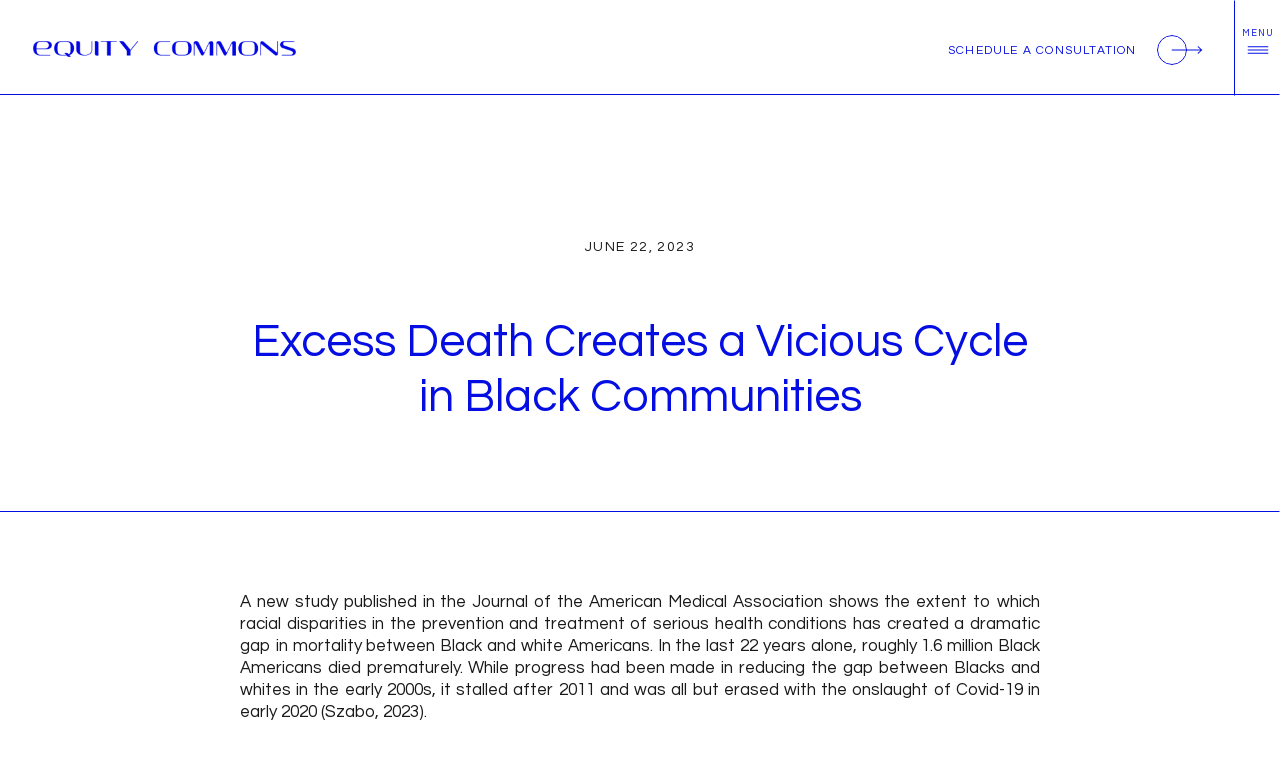

--- FILE ---
content_type: text/html; charset=UTF-8
request_url: https://equity-commons.com/excess-death-creates-a-vicious-cycle-in-black-communities/
body_size: 18940
content:
<!DOCTYPE html>
<html lang="en-US" class="d">
<head>
<link rel="stylesheet" type="text/css" href="//lib.showit.co/engine/2.2.7/showit.css" />
<title>Excess Death Creates a Vicious Cycle in Black Communities | equity-commons.com</title>
<meta name='robots' content='max-image-preview:large' />

            <script data-no-defer="1" data-ezscrex="false" data-cfasync="false" data-pagespeed-no-defer data-cookieconsent="ignore">
                var ctPublicFunctions = {"_ajax_nonce":"13ec610db3","_rest_nonce":"f6835f5023","_ajax_url":"\/wp-admin\/admin-ajax.php","_rest_url":"https:\/\/equity-commons.com\/wp-json\/","data__cookies_type":"native","data__ajax_type":"admin_ajax","data__bot_detector_enabled":"0","data__frontend_data_log_enabled":1,"cookiePrefix":"","wprocket_detected":false,"host_url":"equity-commons.com","text__ee_click_to_select":"Click to select the whole data","text__ee_original_email":"The complete one is","text__ee_got_it":"Got it","text__ee_blocked":"Blocked","text__ee_cannot_connect":"Cannot connect","text__ee_cannot_decode":"Can not decode email. Unknown reason","text__ee_email_decoder":"CleanTalk email decoder","text__ee_wait_for_decoding":"The magic is on the way!","text__ee_decoding_process":"Please wait a few seconds while we decode the contact data."}
            </script>
        
            <script data-no-defer="1" data-ezscrex="false" data-cfasync="false" data-pagespeed-no-defer data-cookieconsent="ignore">
                var ctPublic = {"_ajax_nonce":"13ec610db3","settings__forms__check_internal":"0","settings__forms__check_external":"0","settings__forms__force_protection":0,"settings__forms__search_test":"0","settings__data__bot_detector_enabled":"0","settings__sfw__anti_crawler":0,"blog_home":"https:\/\/equity-commons.com\/","pixel__setting":"3","pixel__enabled":false,"pixel__url":"https:\/\/moderate9-v4.cleantalk.org\/pixel\/df396569fd73b0b97192114214f88327.gif","data__email_check_before_post":"1","data__email_check_exist_post":1,"data__cookies_type":"native","data__key_is_ok":true,"data__visible_fields_required":true,"wl_brandname":"Anti-Spam by CleanTalk","wl_brandname_short":"CleanTalk","ct_checkjs_key":558119350,"emailEncoderPassKey":"5a55246087e5a39b75ae5c7b78f9913f","bot_detector_forms_excluded":"W10=","advancedCacheExists":false,"varnishCacheExists":false,"wc_ajax_add_to_cart":false}
            </script>
        <link rel="alternate" type="application/rss+xml" title="equity-commons.com &raquo; Feed" href="https://equity-commons.com/feed/" />
<link rel="alternate" type="application/rss+xml" title="equity-commons.com &raquo; Comments Feed" href="https://equity-commons.com/comments/feed/" />
<link rel="alternate" type="application/rss+xml" title="equity-commons.com &raquo; Excess Death Creates a Vicious Cycle in Black Communities Comments Feed" href="https://equity-commons.com/excess-death-creates-a-vicious-cycle-in-black-communities/feed/" />
<script type="text/javascript">
/* <![CDATA[ */
window._wpemojiSettings = {"baseUrl":"https:\/\/s.w.org\/images\/core\/emoji\/16.0.1\/72x72\/","ext":".png","svgUrl":"https:\/\/s.w.org\/images\/core\/emoji\/16.0.1\/svg\/","svgExt":".svg","source":{"concatemoji":"https:\/\/equity-commons.com\/wp-includes\/js\/wp-emoji-release.min.js?ver=6.8.3"}};
/*! This file is auto-generated */
!function(s,n){var o,i,e;function c(e){try{var t={supportTests:e,timestamp:(new Date).valueOf()};sessionStorage.setItem(o,JSON.stringify(t))}catch(e){}}function p(e,t,n){e.clearRect(0,0,e.canvas.width,e.canvas.height),e.fillText(t,0,0);var t=new Uint32Array(e.getImageData(0,0,e.canvas.width,e.canvas.height).data),a=(e.clearRect(0,0,e.canvas.width,e.canvas.height),e.fillText(n,0,0),new Uint32Array(e.getImageData(0,0,e.canvas.width,e.canvas.height).data));return t.every(function(e,t){return e===a[t]})}function u(e,t){e.clearRect(0,0,e.canvas.width,e.canvas.height),e.fillText(t,0,0);for(var n=e.getImageData(16,16,1,1),a=0;a<n.data.length;a++)if(0!==n.data[a])return!1;return!0}function f(e,t,n,a){switch(t){case"flag":return n(e,"\ud83c\udff3\ufe0f\u200d\u26a7\ufe0f","\ud83c\udff3\ufe0f\u200b\u26a7\ufe0f")?!1:!n(e,"\ud83c\udde8\ud83c\uddf6","\ud83c\udde8\u200b\ud83c\uddf6")&&!n(e,"\ud83c\udff4\udb40\udc67\udb40\udc62\udb40\udc65\udb40\udc6e\udb40\udc67\udb40\udc7f","\ud83c\udff4\u200b\udb40\udc67\u200b\udb40\udc62\u200b\udb40\udc65\u200b\udb40\udc6e\u200b\udb40\udc67\u200b\udb40\udc7f");case"emoji":return!a(e,"\ud83e\udedf")}return!1}function g(e,t,n,a){var r="undefined"!=typeof WorkerGlobalScope&&self instanceof WorkerGlobalScope?new OffscreenCanvas(300,150):s.createElement("canvas"),o=r.getContext("2d",{willReadFrequently:!0}),i=(o.textBaseline="top",o.font="600 32px Arial",{});return e.forEach(function(e){i[e]=t(o,e,n,a)}),i}function t(e){var t=s.createElement("script");t.src=e,t.defer=!0,s.head.appendChild(t)}"undefined"!=typeof Promise&&(o="wpEmojiSettingsSupports",i=["flag","emoji"],n.supports={everything:!0,everythingExceptFlag:!0},e=new Promise(function(e){s.addEventListener("DOMContentLoaded",e,{once:!0})}),new Promise(function(t){var n=function(){try{var e=JSON.parse(sessionStorage.getItem(o));if("object"==typeof e&&"number"==typeof e.timestamp&&(new Date).valueOf()<e.timestamp+604800&&"object"==typeof e.supportTests)return e.supportTests}catch(e){}return null}();if(!n){if("undefined"!=typeof Worker&&"undefined"!=typeof OffscreenCanvas&&"undefined"!=typeof URL&&URL.createObjectURL&&"undefined"!=typeof Blob)try{var e="postMessage("+g.toString()+"("+[JSON.stringify(i),f.toString(),p.toString(),u.toString()].join(",")+"));",a=new Blob([e],{type:"text/javascript"}),r=new Worker(URL.createObjectURL(a),{name:"wpTestEmojiSupports"});return void(r.onmessage=function(e){c(n=e.data),r.terminate(),t(n)})}catch(e){}c(n=g(i,f,p,u))}t(n)}).then(function(e){for(var t in e)n.supports[t]=e[t],n.supports.everything=n.supports.everything&&n.supports[t],"flag"!==t&&(n.supports.everythingExceptFlag=n.supports.everythingExceptFlag&&n.supports[t]);n.supports.everythingExceptFlag=n.supports.everythingExceptFlag&&!n.supports.flag,n.DOMReady=!1,n.readyCallback=function(){n.DOMReady=!0}}).then(function(){return e}).then(function(){var e;n.supports.everything||(n.readyCallback(),(e=n.source||{}).concatemoji?t(e.concatemoji):e.wpemoji&&e.twemoji&&(t(e.twemoji),t(e.wpemoji)))}))}((window,document),window._wpemojiSettings);
/* ]]> */
</script>
<style id='wp-emoji-styles-inline-css' type='text/css'>

	img.wp-smiley, img.emoji {
		display: inline !important;
		border: none !important;
		box-shadow: none !important;
		height: 1em !important;
		width: 1em !important;
		margin: 0 0.07em !important;
		vertical-align: -0.1em !important;
		background: none !important;
		padding: 0 !important;
	}
</style>
<link rel='stylesheet' id='wp-block-library-css' href='https://equity-commons.com/wp-includes/css/dist/block-library/style.min.css?ver=6.8.3' type='text/css' media='all' />
<style id='classic-theme-styles-inline-css' type='text/css'>
/*! This file is auto-generated */
.wp-block-button__link{color:#fff;background-color:#32373c;border-radius:9999px;box-shadow:none;text-decoration:none;padding:calc(.667em + 2px) calc(1.333em + 2px);font-size:1.125em}.wp-block-file__button{background:#32373c;color:#fff;text-decoration:none}
</style>
<style id='global-styles-inline-css' type='text/css'>
:root{--wp--preset--aspect-ratio--square: 1;--wp--preset--aspect-ratio--4-3: 4/3;--wp--preset--aspect-ratio--3-4: 3/4;--wp--preset--aspect-ratio--3-2: 3/2;--wp--preset--aspect-ratio--2-3: 2/3;--wp--preset--aspect-ratio--16-9: 16/9;--wp--preset--aspect-ratio--9-16: 9/16;--wp--preset--color--black: #000000;--wp--preset--color--cyan-bluish-gray: #abb8c3;--wp--preset--color--white: #ffffff;--wp--preset--color--pale-pink: #f78da7;--wp--preset--color--vivid-red: #cf2e2e;--wp--preset--color--luminous-vivid-orange: #ff6900;--wp--preset--color--luminous-vivid-amber: #fcb900;--wp--preset--color--light-green-cyan: #7bdcb5;--wp--preset--color--vivid-green-cyan: #00d084;--wp--preset--color--pale-cyan-blue: #8ed1fc;--wp--preset--color--vivid-cyan-blue: #0693e3;--wp--preset--color--vivid-purple: #9b51e0;--wp--preset--gradient--vivid-cyan-blue-to-vivid-purple: linear-gradient(135deg,rgba(6,147,227,1) 0%,rgb(155,81,224) 100%);--wp--preset--gradient--light-green-cyan-to-vivid-green-cyan: linear-gradient(135deg,rgb(122,220,180) 0%,rgb(0,208,130) 100%);--wp--preset--gradient--luminous-vivid-amber-to-luminous-vivid-orange: linear-gradient(135deg,rgba(252,185,0,1) 0%,rgba(255,105,0,1) 100%);--wp--preset--gradient--luminous-vivid-orange-to-vivid-red: linear-gradient(135deg,rgba(255,105,0,1) 0%,rgb(207,46,46) 100%);--wp--preset--gradient--very-light-gray-to-cyan-bluish-gray: linear-gradient(135deg,rgb(238,238,238) 0%,rgb(169,184,195) 100%);--wp--preset--gradient--cool-to-warm-spectrum: linear-gradient(135deg,rgb(74,234,220) 0%,rgb(151,120,209) 20%,rgb(207,42,186) 40%,rgb(238,44,130) 60%,rgb(251,105,98) 80%,rgb(254,248,76) 100%);--wp--preset--gradient--blush-light-purple: linear-gradient(135deg,rgb(255,206,236) 0%,rgb(152,150,240) 100%);--wp--preset--gradient--blush-bordeaux: linear-gradient(135deg,rgb(254,205,165) 0%,rgb(254,45,45) 50%,rgb(107,0,62) 100%);--wp--preset--gradient--luminous-dusk: linear-gradient(135deg,rgb(255,203,112) 0%,rgb(199,81,192) 50%,rgb(65,88,208) 100%);--wp--preset--gradient--pale-ocean: linear-gradient(135deg,rgb(255,245,203) 0%,rgb(182,227,212) 50%,rgb(51,167,181) 100%);--wp--preset--gradient--electric-grass: linear-gradient(135deg,rgb(202,248,128) 0%,rgb(113,206,126) 100%);--wp--preset--gradient--midnight: linear-gradient(135deg,rgb(2,3,129) 0%,rgb(40,116,252) 100%);--wp--preset--font-size--small: 13px;--wp--preset--font-size--medium: 20px;--wp--preset--font-size--large: 36px;--wp--preset--font-size--x-large: 42px;--wp--preset--spacing--20: 0.44rem;--wp--preset--spacing--30: 0.67rem;--wp--preset--spacing--40: 1rem;--wp--preset--spacing--50: 1.5rem;--wp--preset--spacing--60: 2.25rem;--wp--preset--spacing--70: 3.38rem;--wp--preset--spacing--80: 5.06rem;--wp--preset--shadow--natural: 6px 6px 9px rgba(0, 0, 0, 0.2);--wp--preset--shadow--deep: 12px 12px 50px rgba(0, 0, 0, 0.4);--wp--preset--shadow--sharp: 6px 6px 0px rgba(0, 0, 0, 0.2);--wp--preset--shadow--outlined: 6px 6px 0px -3px rgba(255, 255, 255, 1), 6px 6px rgba(0, 0, 0, 1);--wp--preset--shadow--crisp: 6px 6px 0px rgba(0, 0, 0, 1);}:where(.is-layout-flex){gap: 0.5em;}:where(.is-layout-grid){gap: 0.5em;}body .is-layout-flex{display: flex;}.is-layout-flex{flex-wrap: wrap;align-items: center;}.is-layout-flex > :is(*, div){margin: 0;}body .is-layout-grid{display: grid;}.is-layout-grid > :is(*, div){margin: 0;}:where(.wp-block-columns.is-layout-flex){gap: 2em;}:where(.wp-block-columns.is-layout-grid){gap: 2em;}:where(.wp-block-post-template.is-layout-flex){gap: 1.25em;}:where(.wp-block-post-template.is-layout-grid){gap: 1.25em;}.has-black-color{color: var(--wp--preset--color--black) !important;}.has-cyan-bluish-gray-color{color: var(--wp--preset--color--cyan-bluish-gray) !important;}.has-white-color{color: var(--wp--preset--color--white) !important;}.has-pale-pink-color{color: var(--wp--preset--color--pale-pink) !important;}.has-vivid-red-color{color: var(--wp--preset--color--vivid-red) !important;}.has-luminous-vivid-orange-color{color: var(--wp--preset--color--luminous-vivid-orange) !important;}.has-luminous-vivid-amber-color{color: var(--wp--preset--color--luminous-vivid-amber) !important;}.has-light-green-cyan-color{color: var(--wp--preset--color--light-green-cyan) !important;}.has-vivid-green-cyan-color{color: var(--wp--preset--color--vivid-green-cyan) !important;}.has-pale-cyan-blue-color{color: var(--wp--preset--color--pale-cyan-blue) !important;}.has-vivid-cyan-blue-color{color: var(--wp--preset--color--vivid-cyan-blue) !important;}.has-vivid-purple-color{color: var(--wp--preset--color--vivid-purple) !important;}.has-black-background-color{background-color: var(--wp--preset--color--black) !important;}.has-cyan-bluish-gray-background-color{background-color: var(--wp--preset--color--cyan-bluish-gray) !important;}.has-white-background-color{background-color: var(--wp--preset--color--white) !important;}.has-pale-pink-background-color{background-color: var(--wp--preset--color--pale-pink) !important;}.has-vivid-red-background-color{background-color: var(--wp--preset--color--vivid-red) !important;}.has-luminous-vivid-orange-background-color{background-color: var(--wp--preset--color--luminous-vivid-orange) !important;}.has-luminous-vivid-amber-background-color{background-color: var(--wp--preset--color--luminous-vivid-amber) !important;}.has-light-green-cyan-background-color{background-color: var(--wp--preset--color--light-green-cyan) !important;}.has-vivid-green-cyan-background-color{background-color: var(--wp--preset--color--vivid-green-cyan) !important;}.has-pale-cyan-blue-background-color{background-color: var(--wp--preset--color--pale-cyan-blue) !important;}.has-vivid-cyan-blue-background-color{background-color: var(--wp--preset--color--vivid-cyan-blue) !important;}.has-vivid-purple-background-color{background-color: var(--wp--preset--color--vivid-purple) !important;}.has-black-border-color{border-color: var(--wp--preset--color--black) !important;}.has-cyan-bluish-gray-border-color{border-color: var(--wp--preset--color--cyan-bluish-gray) !important;}.has-white-border-color{border-color: var(--wp--preset--color--white) !important;}.has-pale-pink-border-color{border-color: var(--wp--preset--color--pale-pink) !important;}.has-vivid-red-border-color{border-color: var(--wp--preset--color--vivid-red) !important;}.has-luminous-vivid-orange-border-color{border-color: var(--wp--preset--color--luminous-vivid-orange) !important;}.has-luminous-vivid-amber-border-color{border-color: var(--wp--preset--color--luminous-vivid-amber) !important;}.has-light-green-cyan-border-color{border-color: var(--wp--preset--color--light-green-cyan) !important;}.has-vivid-green-cyan-border-color{border-color: var(--wp--preset--color--vivid-green-cyan) !important;}.has-pale-cyan-blue-border-color{border-color: var(--wp--preset--color--pale-cyan-blue) !important;}.has-vivid-cyan-blue-border-color{border-color: var(--wp--preset--color--vivid-cyan-blue) !important;}.has-vivid-purple-border-color{border-color: var(--wp--preset--color--vivid-purple) !important;}.has-vivid-cyan-blue-to-vivid-purple-gradient-background{background: var(--wp--preset--gradient--vivid-cyan-blue-to-vivid-purple) !important;}.has-light-green-cyan-to-vivid-green-cyan-gradient-background{background: var(--wp--preset--gradient--light-green-cyan-to-vivid-green-cyan) !important;}.has-luminous-vivid-amber-to-luminous-vivid-orange-gradient-background{background: var(--wp--preset--gradient--luminous-vivid-amber-to-luminous-vivid-orange) !important;}.has-luminous-vivid-orange-to-vivid-red-gradient-background{background: var(--wp--preset--gradient--luminous-vivid-orange-to-vivid-red) !important;}.has-very-light-gray-to-cyan-bluish-gray-gradient-background{background: var(--wp--preset--gradient--very-light-gray-to-cyan-bluish-gray) !important;}.has-cool-to-warm-spectrum-gradient-background{background: var(--wp--preset--gradient--cool-to-warm-spectrum) !important;}.has-blush-light-purple-gradient-background{background: var(--wp--preset--gradient--blush-light-purple) !important;}.has-blush-bordeaux-gradient-background{background: var(--wp--preset--gradient--blush-bordeaux) !important;}.has-luminous-dusk-gradient-background{background: var(--wp--preset--gradient--luminous-dusk) !important;}.has-pale-ocean-gradient-background{background: var(--wp--preset--gradient--pale-ocean) !important;}.has-electric-grass-gradient-background{background: var(--wp--preset--gradient--electric-grass) !important;}.has-midnight-gradient-background{background: var(--wp--preset--gradient--midnight) !important;}.has-small-font-size{font-size: var(--wp--preset--font-size--small) !important;}.has-medium-font-size{font-size: var(--wp--preset--font-size--medium) !important;}.has-large-font-size{font-size: var(--wp--preset--font-size--large) !important;}.has-x-large-font-size{font-size: var(--wp--preset--font-size--x-large) !important;}
:where(.wp-block-post-template.is-layout-flex){gap: 1.25em;}:where(.wp-block-post-template.is-layout-grid){gap: 1.25em;}
:where(.wp-block-columns.is-layout-flex){gap: 2em;}:where(.wp-block-columns.is-layout-grid){gap: 2em;}
:root :where(.wp-block-pullquote){font-size: 1.5em;line-height: 1.6;}
</style>
<link rel='stylesheet' id='cleantalk-public-css-css' href='https://equity-commons.com/wp-content/plugins/cleantalk-spam-protect/css/cleantalk-public.min.css?ver=6.67_1762383467' type='text/css' media='all' />
<link rel='stylesheet' id='cleantalk-email-decoder-css-css' href='https://equity-commons.com/wp-content/plugins/cleantalk-spam-protect/css/cleantalk-email-decoder.min.css?ver=6.67_1762383467' type='text/css' media='all' />
<script type="text/javascript" src="https://equity-commons.com/wp-content/plugins/cleantalk-spam-protect/js/apbct-public-bundle_gathering.min.js?ver=6.67_1762383467" id="apbct-public-bundle_gathering.min-js-js"></script>
<script type="text/javascript" src="https://equity-commons.com/wp-includes/js/jquery/jquery.min.js?ver=3.7.1" id="jquery-core-js"></script>
<script type="text/javascript" src="https://equity-commons.com/wp-includes/js/jquery/jquery-migrate.min.js?ver=3.4.1" id="jquery-migrate-js"></script>
<script type="text/javascript" src="https://equity-commons.com/wp-content/plugins/showit/public/js/showit.js?ver=1765944544" id="si-script-js"></script>
<link rel="https://api.w.org/" href="https://equity-commons.com/wp-json/" /><link rel="alternate" title="JSON" type="application/json" href="https://equity-commons.com/wp-json/wp/v2/posts/75" /><link rel="EditURI" type="application/rsd+xml" title="RSD" href="https://equity-commons.com/xmlrpc.php?rsd" />
<link rel="canonical" href="https://equity-commons.com/excess-death-creates-a-vicious-cycle-in-black-communities/" />
<link rel='shortlink' href='https://equity-commons.com/?p=75' />
<link rel="alternate" title="oEmbed (JSON)" type="application/json+oembed" href="https://equity-commons.com/wp-json/oembed/1.0/embed?url=https%3A%2F%2Fequity-commons.com%2Fexcess-death-creates-a-vicious-cycle-in-black-communities%2F" />
<link rel="alternate" title="oEmbed (XML)" type="text/xml+oembed" href="https://equity-commons.com/wp-json/oembed/1.0/embed?url=https%3A%2F%2Fequity-commons.com%2Fexcess-death-creates-a-vicious-cycle-in-black-communities%2F&#038;format=xml" />

<meta charset="UTF-8" />
<meta name="viewport" content="width=device-width, initial-scale=1" />
<link rel="icon" type="image/png" href="//static.showit.co/200/B1rY32gAQcausDlv3txooA/160811/ec_favicon_white.png" />
<link rel="preconnect" href="https://static.showit.co" />

<link rel="preconnect" href="https://fonts.googleapis.com">
<link rel="preconnect" href="https://fonts.gstatic.com" crossorigin>
<link href="https://fonts.googleapis.com/css?family=Questrial:regular|Poppins:600|Poppins:500|Poppins:regular|Poppins:300" rel="stylesheet" type="text/css"/>
<script id="init_data" type="application/json">
{"mobile":{"w":320},"desktop":{"w":1200,"defaultTrIn":{"type":"fade"},"defaultTrOut":{"type":"fade"},"bgFillType":"color","bgColor":"#000000:0"},"sid":"xc30awnks4ou8ysuaxxnjq","break":768,"assetURL":"//static.showit.co","contactFormId":"160811/290269","cfAction":"aHR0cHM6Ly9jbGllbnRzZXJ2aWNlLnNob3dpdC5jby9jb250YWN0Zm9ybQ==","sgAction":"aHR0cHM6Ly9jbGllbnRzZXJ2aWNlLnNob3dpdC5jby9zb2NpYWxncmlk","blockData":[{"slug":"menu","visible":"a","states":[],"d":{"h":780,"w":1200,"locking":{"side":"t"},"bgFillType":"color","bgColor":"#000000:0","bgMediaType":"none"},"m":{"h":600,"w":320,"locking":{"side":"t","scrollOffset":1},"nature":"wH","bgFillType":"color","bgColor":"#000000:0","bgMediaType":"none"}},{"slug":"hero","visible":"a","states":[],"d":{"h":104,"w":1200,"locking":{},"bgFillType":"color","bgColor":"#ffffff","bgMediaType":"none"},"m":{"h":64,"w":320,"bgFillType":"color","bgColor":"#ffffff","bgMediaType":"none"}},{"slug":"post-title","visible":"a","states":[],"d":{"h":267,"w":1200,"locking":{"offset":100},"nature":"dH","bgFillType":"color","bgColor":"#FFFFFF","bgMediaType":"none"},"m":{"h":150,"w":320,"nature":"dH","bgFillType":"color","bgColor":"#FFFFFF","bgMediaType":"none"}},{"slug":"post-meta","visible":"a","states":[],"d":{"h":342,"w":1200,"nature":"dH","bgFillType":"color","bgColor":"#FFFFFF","bgMediaType":"none"},"m":{"h":216,"w":320,"nature":"dH","bgFillType":"color","bgColor":"#FFFFFF","bgMediaType":"none"}},{"slug":"new-canvas","visible":"a","states":[],"d":{"h":200,"w":1200,"bgFillType":"color","bgColor":"#ffffff","bgMediaType":"none"},"m":{"h":210,"w":320,"bgFillType":"color","bgColor":"#ffffff","bgMediaType":"none"}},{"slug":"pagination","visible":"a","states":[],"d":{"h":125,"w":1200,"nature":"dH","bgFillType":"color","bgColor":"#FFFFFF","bgMediaType":"none"},"m":{"h":180,"w":320,"nature":"dH","bgFillType":"color","bgColor":"#FFFFFF","bgMediaType":"none"}},{"slug":"footer","visible":"a","states":[],"d":{"h":250,"w":1200,"bgFillType":"color","bgColor":"#19191a","bgMediaType":"none"},"m":{"h":503,"w":320,"bgFillType":"color","bgColor":"#19191a","bgMediaType":"none"}}],"elementData":[{"type":"graphic","visible":"m","id":"menu_0","blockId":"menu","m":{"x":-2,"y":0,"w":325,"h":600,"a":0},"d":{"x":180,"y":99,"w":840,"h":582,"a":0},"c":{"key":"wFLlmmSqSkWOnlTW_H4rSQ/shared/equity-commons-20.jpg","aspect_ratio":1.44267}},{"type":"simple","visible":"a","id":"menu_1","blockId":"menu","m":{"x":-3,"y":0,"w":327,"h":600,"a":0},"d":{"x":622,"y":0,"w":578,"h":780,"a":0,"lockH":"r"}},{"type":"line","visible":"a","id":"menu_2","blockId":"menu","m":{"x":-21,"y":298,"w":604,"h":1,"a":90},"d":{"x":764,"y":389,"w":779,"h":1,"a":90,"lockH":"r","lockV":"s"}},{"type":"line","visible":"a","id":"menu_3","blockId":"menu","m":{"x":0,"y":60,"w":320,"a":0},"d":{"x":-8,"y":94,"w":1208,"h":1,"a":0,"lockH":"s","lockV":"t"}},{"type":"simple","visible":"a","id":"menu_4","blockId":"menu","m":{"x":215,"y":470,"w":20,"h":20,"a":270},"d":{"x":1077,"y":35,"w":30,"h":30,"a":0,"lockH":"r","lockV":"t"}},{"type":"icon","visible":"a","id":"menu_5","blockId":"menu","m":{"x":221,"y":465,"w":30,"h":30,"a":0},"d":{"x":1087,"y":30,"w":40,"h":40,"a":0,"lockH":"r","lockV":"t"}},{"type":"text","visible":"a","id":"menu_6","blockId":"menu","m":{"x":39,"y":475,"w":165,"h":15,"a":0},"d":{"x":868,"y":44,"w":214,"h":15,"a":0,"lockH":"r","lockV":"t"}},{"type":"icon","visible":"d","id":"menu_7","blockId":"menu","m":{"x":125,"y":137,"w":14,"h":20,"a":0},"d":{"x":868,"y":635,"w":21,"h":22,"a":0,"lockH":"r"}},{"type":"icon","visible":"d","id":"menu_8","blockId":"menu","m":{"x":158,"y":137,"w":14,"h":20,"a":0},"d":{"x":911,"y":635,"w":21,"h":22,"a":0,"lockH":"r"}},{"type":"icon","visible":"d","id":"menu_9","blockId":"menu","m":{"x":190,"y":137,"w":14,"h":20,"a":0},"d":{"x":954,"y":635,"w":21,"h":22,"a":0,"lockH":"r"}},{"type":"text","visible":"a","id":"menu_10","blockId":"menu","m":{"x":39,"y":393,"w":83,"h":21,"a":0},"d":{"x":868,"y":510,"w":102,"h":33,"a":0,"lockH":"r","lockV":"t"}},{"type":"text","visible":"a","id":"menu_11","blockId":"menu","m":{"x":39,"y":349,"w":83,"h":21,"a":0},"d":{"x":868,"y":462,"w":94,"h":21,"a":0,"lockH":"r","lockV":"t"}},{"type":"text","visible":"a","id":"menu_12","blockId":"menu","m":{"x":39,"y":304,"w":83,"h":21,"a":0},"d":{"x":868,"y":413,"w":137,"h":26,"a":0,"lockH":"r","lockV":"t"}},{"type":"text","visible":"a","id":"menu_13","blockId":"menu","m":{"x":39,"y":260,"w":83,"h":21,"a":0},"d":{"x":868,"y":365,"w":126,"h":29,"a":0,"lockH":"r","lockV":"t"}},{"type":"text","visible":"a","id":"menu_14","blockId":"menu","m":{"x":39,"y":215,"w":83,"h":21,"a":0},"d":{"x":868,"y":317,"w":126,"h":25,"a":0,"lockH":"r","lockV":"t"}},{"type":"text","visible":"a","id":"menu_15","blockId":"menu","m":{"x":39,"y":171,"w":83,"h":21,"a":0},"d":{"x":868,"y":268,"w":89,"h":26,"a":0,"lockH":"r","lockV":"t"}},{"type":"text","visible":"a","id":"menu_16","blockId":"menu","m":{"x":39,"y":126,"w":83,"h":21,"a":0},"d":{"x":868,"y":220,"w":89,"h":20,"a":0,"lockH":"r","lockV":"t"}},{"type":"text","visible":"m","id":"menu_17","blockId":"menu","m":{"x":284,"y":32,"w":33,"h":21,"a":0},"d":{"x":878,"y":52,"w":173,"h":15,"a":0,"lockH":"r","lockV":"t"}},{"type":"graphic","visible":"m","id":"menu_18","blockId":"menu","m":{"x":26,"y":4,"w":226,"h":59,"a":0},"d":{"x":38,"y":30,"w":306,"h":40,"a":0,"gs":{"t":"fit"},"lockH":"l","lockV":"t"},"c":{"key":"AWg7TqChB8m15h1Wdz4TCQ/160811/equity_commons_logo_main_version_b_and_w.png","aspect_ratio":16.92063}},{"type":"icon","visible":"a","id":"menu_19","blockId":"menu","m":{"x":280,"y":17,"w":40,"h":13,"a":0},"d":{"x":1166,"y":37,"w":24,"h":24,"a":0,"lockH":"r","lockV":"t"},"pc":[{"type":"hide","block":"menu"}]},{"type":"text","visible":"a","id":"menu_20","blockId":"menu","m":{"x":284,"y":32,"w":33,"h":21,"a":0},"d":{"x":1160,"y":27,"w":36,"h":12,"a":0,"lockH":"r","lockV":"t"},"pc":[{"type":"hide","block":"menu"}]},{"type":"line","visible":"d","id":"menu_21","blockId":"menu","m":{"x":-21,"y":298,"w":604,"h":1,"a":90},"d":{"x":278,"y":390,"w":779,"h":1,"a":90,"lockH":"r","lockV":"s"}},{"type":"line","visible":"a","id":"hero_0","blockId":"hero","m":{"x":251,"y":28,"w":64,"a":90},"d":{"x":1107,"y":47,"w":95,"h":1,"a":90,"lockH":"r","lockV":"s"}},{"type":"line","visible":"a","id":"hero_1","blockId":"hero","m":{"x":0,"y":60,"w":320,"a":0},"d":{"x":-8,"y":94,"w":1208,"h":1,"a":0,"lockH":"s","lockV":"t"}},{"type":"text","visible":"a","id":"hero_2","blockId":"hero","m":{"x":284,"y":32,"w":33,"h":21,"a":0},"d":{"x":1160,"y":27,"w":36,"h":12,"a":0,"lockH":"r","lockV":"t"},"pc":[{"type":"show","block":"menu"}]},{"type":"icon","visible":"a","id":"hero_3","blockId":"hero","m":{"x":275,"y":8,"w":50,"h":30,"a":0},"d":{"x":1163,"y":35,"w":30,"h":30,"a":0,"lockH":"r"},"pc":[{"type":"show","block":"menu"}]},{"type":"simple","visible":"d","id":"hero_4","blockId":"hero","m":{"x":48,"y":75,"w":224,"h":350,"a":0},"d":{"x":1077,"y":35,"w":30,"h":30,"a":0,"lockH":"r","lockV":"t"}},{"type":"icon","visible":"d","id":"hero_5","blockId":"hero","m":{"x":135,"y":225,"w":50,"h":50,"a":0},"d":{"x":1087,"y":30,"w":40,"h":40,"a":0,"lockH":"r","lockV":"t"}},{"type":"text","visible":"d","id":"hero_6","blockId":"hero","m":{"x":53,"y":41,"w":83,"h":21,"a":0},"d":{"x":868,"y":44,"w":206,"h":15,"a":0,"lockH":"r","lockV":"t"}},{"type":"graphic","visible":"a","id":"hero_7","blockId":"hero","m":{"x":26,"y":4,"w":226,"h":59,"a":0},"d":{"x":33,"y":30,"w":263,"h":37,"a":0,"gs":{"t":"fit"},"lockH":"l","lockV":"t"},"c":{"key":"9Op3JMTlvmDefJcri5Vscg/160811/equity_commons_logo_main_version_electric_blue.png","aspect_ratio":16.77193}},{"type":"text","visible":"a","id":"post-title_0","blockId":"post-title","m":{"x":20,"y":100,"w":280,"h":37,"a":0},"d":{"x":200,"y":211,"w":800,"h":52,"a":0}},{"type":"text","visible":"a","id":"post-title_1","blockId":"post-title","m":{"x":20,"y":49,"w":280,"h":18,"a":0},"d":{"x":200,"y":131,"w":800,"h":29,"a":0}},{"type":"text","visible":"a","id":"post-meta_0","blockId":"post-meta","m":{"x":29,"y":86,"w":253,"h":121,"a":0},"d":{"x":200,"y":162,"w":800,"h":176,"a":0}},{"type":"line","visible":"a","id":"post-meta_1","blockId":"post-meta","m":{"x":0,"y":36,"w":320,"a":0},"d":{"x":-8,"y":82,"w":1208,"h":1,"a":0,"lockH":"s","lockV":"t"}},{"type":"line","visible":"a","id":"new-canvas_0","blockId":"new-canvas","m":{"x":0,"y":50,"w":320,"a":0},"d":{"x":-8,"y":82,"w":1208,"h":1,"a":0,"lockH":"s","lockV":"t"}},{"type":"text","visible":"a","id":"new-canvas_1","blockId":"new-canvas","m":{"x":90,"y":99,"w":140,"h":22,"a":0},"d":{"x":419,"y":132,"w":197,"h":29,"a":0}},{"type":"icon","visible":"a","id":"new-canvas_2","blockId":"new-canvas","m":{"x":78,"y":141,"w":20,"h":20,"a":0},"d":{"x":634,"y":137,"w":18,"h":18,"a":0}},{"type":"icon","visible":"a","id":"new-canvas_3","blockId":"new-canvas","m":{"x":126,"y":141,"w":20,"h":20,"a":0},"d":{"x":677,"y":137,"w":18,"h":18,"a":0}},{"type":"icon","visible":"a","id":"new-canvas_4","blockId":"new-canvas","m":{"x":175,"y":141,"w":20,"h":20,"a":0},"d":{"x":720,"y":137,"w":18,"h":18,"a":0}},{"type":"icon","visible":"a","id":"new-canvas_5","blockId":"new-canvas","m":{"x":223,"y":141,"w":20,"h":20,"a":0},"d":{"x":763,"y":137,"w":18,"h":18,"a":0}},{"type":"text","visible":"m","id":"pagination_0","blockId":"pagination","m":{"x":70,"y":47,"w":180,"h":38,"a":0},"d":{"x":690,"y":52,"w":420,"h":29,"a":0}},{"type":"text","visible":"m","id":"pagination_1","blockId":"pagination","m":{"x":70,"y":106,"w":180,"h":39,"a":0},"d":{"x":90,"y":52,"w":420,"h":29,"a":0}},{"type":"line","visible":"a","id":"pagination_2","blockId":"pagination","m":{"x":0,"y":3,"w":320,"a":0},"d":{"x":-8,"y":2,"w":1208,"h":1,"a":0,"lockH":"s","lockV":"t"}},{"type":"line","visible":"a","id":"pagination_3","blockId":"pagination","m":{"x":112,"y":10,"w":340,"a":90},"d":{"x":1033,"y":3,"w":243,"h":1,"a":90,"lockH":"r","lockV":"s"}},{"type":"text","visible":"d","id":"pagination_4","blockId":"pagination","m":{"x":12,"y":55,"w":296,"h":38,"a":0},"d":{"x":690,"y":52,"w":420,"h":29,"a":0}},{"type":"text","visible":"d","id":"pagination_5","blockId":"pagination","m":{"x":12,"y":114,"w":296,"h":39,"a":0},"d":{"x":90,"y":52,"w":420,"h":29,"a":0}},{"type":"text","visible":"a","id":"footer_0","blockId":"footer","m":{"x":190,"y":425,"w":76,"h":21,"a":0},"d":{"x":641,"y":214,"w":102,"h":20,"a":0,"lockV":"t"}},{"type":"text","visible":"a","id":"footer_1","blockId":"footer","m":{"x":54,"y":425,"w":120,"h":21,"a":0},"d":{"x":486,"y":214,"w":145,"h":20,"a":0,"lockV":"t"}},{"type":"text","visible":"a","id":"footer_2","blockId":"footer","m":{"x":162,"y":404,"w":133,"h":21,"a":0},"d":{"x":761,"y":214,"w":173,"h":20,"a":0,"lockV":"t"}},{"type":"text","visible":"a","id":"footer_3","blockId":"footer","m":{"x":26,"y":404,"w":126,"h":11,"a":0},"d":{"x":295,"y":214,"w":173,"h":20,"a":0,"lockV":"t"}},{"type":"simple","visible":"a","id":"footer_4","blockId":"footer","m":{"x":281,"y":82,"w":15,"h":15,"a":0},"d":{"x":1098,"y":115,"w":25,"h":25,"a":270,"lockH":"r","lockV":"t"}},{"type":"text","visible":"a","id":"footer_5","blockId":"footer","m":{"x":189,"y":86,"w":93,"h":8,"a":0},"d":{"x":994,"y":122,"w":105,"h":15,"a":0,"lockH":"r","lockV":"t"}},{"type":"icon","visible":"a","id":"footer_6","blockId":"footer","m":{"x":276,"y":68,"w":25,"h":25,"a":270},"d":{"x":1091,"y":90,"w":40,"h":40,"a":270,"lockH":"r","lockV":"t"}},{"type":"line","visible":"d","id":"footer_7","blockId":"footer","m":{"x":48,"y":249,"w":224,"h":3,"a":0},"d":{"x":1030,"y":122,"w":250,"h":1,"a":90,"lockH":"r","lockV":"s"}},{"type":"icon","visible":"a","id":"footer_8","blockId":"footer","m":{"x":187,"y":287,"w":14,"h":20,"a":0},"d":{"x":623,"y":120,"w":18,"h":18,"a":0}},{"type":"icon","visible":"a","id":"footer_9","blockId":"footer","m":{"x":153,"y":287,"w":14,"h":20,"a":0},"d":{"x":591,"y":120,"w":18,"h":18,"a":0}},{"type":"icon","visible":"a","id":"footer_10","blockId":"footer","m":{"x":119,"y":287,"w":14,"h":20,"a":0},"d":{"x":559,"y":120,"w":18,"h":18,"a":0}},{"type":"text","visible":"a","id":"footer_11","blockId":"footer","m":{"x":56,"y":260,"w":209,"h":8,"a":0},"d":{"x":295,"y":122,"w":234,"h":15,"a":0,"lockV":"t"}},{"type":"text","visible":"a","id":"footer_12","blockId":"footer","m":{"x":206,"y":189,"w":49,"h":21,"a":0},"d":{"x":842,"y":63,"w":64,"h":20,"a":0,"lockV":"t"}},{"type":"text","visible":"a","id":"footer_13","blockId":"footer","m":{"x":152,"y":189,"w":27,"h":21,"a":0},"d":{"x":773,"y":63,"w":58,"h":20,"a":0,"lockV":"t"}},{"type":"text","visible":"a","id":"footer_14","blockId":"footer","m":{"x":235,"y":156,"w":49,"h":21,"a":0},"d":{"x":556,"y":63,"w":74,"h":20,"a":0,"lockV":"t"}},{"type":"text","visible":"a","id":"footer_15","blockId":"footer","m":{"x":162,"y":156,"w":47,"h":21,"a":0},"d":{"x":458,"y":63,"w":91,"h":20,"a":0,"lockV":"t"}},{"type":"text","visible":"a","id":"footer_16","blockId":"footer","m":{"x":99,"y":156,"w":37,"h":21,"a":0},"d":{"x":375,"y":63,"w":70,"h":20,"a":0,"lockV":"t"}},{"type":"graphic","visible":"d","id":"footer_17","blockId":"footer","m":{"x":26,"y":37,"w":108,"h":42,"a":0},"d":{"x":60,"y":63,"w":150,"h":41,"a":0,"gs":{"t":"fit"},"lockV":"t"},"c":{"key":"EdTcN5aHTbC9AP6qlc6AGA/shared/shortened_version_white.png","aspect_ratio":3.76986}},{"type":"graphic","visible":"m","id":"footer_18","blockId":"footer","m":{"x":20,"y":61,"w":126,"h":36,"a":0,"gs":{"s":0}},"d":{"x":70,"y":49,"w":150,"h":36,"a":0,"gs":{"t":"fit"},"lockV":"t"},"c":{"key":"EdTcN5aHTbC9AP6qlc6AGA/shared/shortened_version_white.png","aspect_ratio":3.76986}},{"type":"text","visible":"a","id":"footer_19","blockId":"footer","m":{"x":66,"y":189,"w":76,"h":21,"a":0},"d":{"x":657,"y":63,"w":83,"h":20,"a":0,"lockV":"t"}},{"type":"text","visible":"a","id":"footer_20","blockId":"footer","m":{"x":36,"y":156,"w":37,"h":21,"a":0},"d":{"x":295,"y":63,"w":70,"h":20,"a":0,"lockV":"t"}},{"type":"line","visible":"a","id":"footer_21","blockId":"footer","m":{"x":0,"y":364,"w":320,"h":1,"a":0},"d":{"x":-8,"y":191,"w":1208,"h":1,"a":0,"lockH":"s","lockV":"t"}}]}
</script>
<link
rel="stylesheet"
type="text/css"
href="https://cdnjs.cloudflare.com/ajax/libs/animate.css/3.4.0/animate.min.css"
/>


<script src="//lib.showit.co/engine/2.2.7/showit-lib.min.js"></script>
<script src="//lib.showit.co/engine/2.2.7/showit.min.js"></script>
<script>

function initPage(){

}
</script>

<style id="si-page-css">
html.m {background-color:rgba(0,0,0,0);}
html.d {background-color:rgba(0,0,0,0);}
.d .st-d-title,.d .se-wpt h1 {color:rgba(0,0,0,1);line-height:1.2;letter-spacing:0em;font-size:54px;text-align:left;font-family:'Poppins';font-weight:600;font-style:normal;}
.d .se-wpt h1 {margin-bottom:30px;}
.d .st-d-title.se-rc a {text-decoration:none;color:rgba(0,0,0,1);}
.d .st-d-title.se-rc a:hover {text-decoration:none;color:rgba(0,0,0,1);}
.m .st-m-title,.m .se-wpt h1 {color:rgba(0,0,0,1);line-height:1.2;letter-spacing:0em;font-size:36px;text-align:left;font-family:'Poppins';font-weight:600;font-style:normal;}
.m .se-wpt h1 {margin-bottom:20px;}
.m .st-m-title.se-rc a {color:rgba(0,0,0,1);}
.m .st-m-title.se-rc a:hover {text-decoration:underline;color:rgba(0,0,0,1);opacity:0.8;}
.d .st-d-heading,.d .se-wpt h2 {color:rgba(25,25,26,1);line-height:1.2;letter-spacing:0em;font-size:34px;text-align:center;font-family:'Poppins';font-weight:400;font-style:normal;}
.d .se-wpt h2 {margin-bottom:24px;}
.d .st-d-heading.se-rc a {text-decoration:none;color:rgba(25,25,26,1);}
.d .st-d-heading.se-rc a:hover {text-decoration:none;color:rgba(25,25,26,1);}
.m .st-m-heading,.m .se-wpt h2 {color:rgba(25,25,26,1);line-height:1.2;letter-spacing:0em;font-size:26px;text-align:center;font-family:'Poppins';font-weight:500;font-style:normal;}
.m .se-wpt h2 {margin-bottom:20px;}
.m .st-m-heading.se-rc a {color:rgba(25,25,26,1);}
.m .st-m-heading.se-rc a:hover {text-decoration:underline;color:rgba(25,25,26,1);opacity:0.8;}
.d .st-d-subheading,.d .se-wpt h3 {color:rgba(25,25,26,1);text-transform:uppercase;line-height:1.8;letter-spacing:0.1em;font-size:14px;text-align:left;font-family:'Poppins';font-weight:500;font-style:normal;}
.d .se-wpt h3 {margin-bottom:18px;}
.d .st-d-subheading.se-rc a {color:rgba(25,25,26,1);}
.d .st-d-subheading.se-rc a:hover {text-decoration:underline;color:rgba(25,25,26,1);opacity:0.8;}
.m .st-m-subheading,.m .se-wpt h3 {color:rgba(25,25,26,1);text-transform:uppercase;line-height:1.8;letter-spacing:0.1em;font-size:12px;text-align:center;font-family:'Poppins';font-weight:500;font-style:normal;}
.m .se-wpt h3 {margin-bottom:18px;}
.m .st-m-subheading.se-rc a {color:rgba(25,25,26,1);}
.m .st-m-subheading.se-rc a:hover {text-decoration:underline;color:rgba(25,25,26,1);opacity:0.8;}
.d .st-d-paragraph {color:rgba(25,25,26,1);line-height:1.8;letter-spacing:0em;font-size:18px;text-align:justify;font-family:'Poppins';font-weight:300;font-style:normal;}
.d .se-wpt p {margin-bottom:16px;}
.d .st-d-paragraph.se-rc a {color:rgba(25,25,26,1);}
.d .st-d-paragraph.se-rc a:hover {text-decoration:underline;color:rgba(25,25,26,1);opacity:0.8;}
.m .st-m-paragraph {color:rgba(25,25,26,1);line-height:1.8;letter-spacing:0em;font-size:16px;text-align:justify;font-family:'Poppins';font-weight:300;font-style:normal;}
.m .se-wpt p {margin-bottom:16px;}
.m .st-m-paragraph.se-rc a {color:rgba(25,25,26,1);}
.m .st-m-paragraph.se-rc a:hover {text-decoration:underline;color:rgba(25,25,26,1);opacity:0.8;}
.sib-menu {z-index:40;}
.m .sib-menu {height:600px;display:none;}
.d .sib-menu {height:780px;display:none;}
.m .sib-menu .ss-bg {background-color:rgba(0,0,0,0);}
.d .sib-menu .ss-bg {background-color:rgba(0,0,0,0);}
.m .sib-menu.sb-nm-wH .sc {height:600px;}
.d .sie-menu_0 {left:180px;top:99px;width:840px;height:582px;display:none;}
.m .sie-menu_0 {left:-2px;top:0px;width:325px;height:600px;}
.d .sie-menu_0 .se-img {background-repeat:no-repeat;background-size:cover;background-position:50% 50%;border-radius:inherit;}
.m .sie-menu_0 .se-img {background-repeat:no-repeat;background-size:cover;background-position:50% 50%;border-radius:inherit;}
.d .sie-menu_1 {left:622px;top:0px;width:578px;height:780px;}
.m .sie-menu_1 {left:-3px;top:0px;width:327px;height:600px;}
.d .sie-menu_1 .se-simple:hover {}
.m .sie-menu_1 .se-simple:hover {}
.d .sie-menu_1 .se-simple {background-color:rgba(3,3,3,1);}
.m .sie-menu_1 .se-simple {background-color:rgba(3,3,3,0.6);}
.d .sie-menu_2 {left:764px;top:389px;width:779px;height:1px;}
.m .sie-menu_2 {left:-21px;top:298px;width:604px;height:1px;}
.se-line {width:auto;height:auto;}
.sie-menu_2 svg {vertical-align:top;overflow:visible;pointer-events:none;box-sizing:content-box;}
.m .sie-menu_2 svg {stroke:rgba(255,255,255,1);transform:scaleX(1);padding:0.5px;height:604px;width:0px;}
.d .sie-menu_2 svg {stroke:rgba(255,255,255,1);transform:scaleX(1);padding:0.5px;height:779px;width:0px;}
.m .sie-menu_2 line {stroke-linecap:butt;stroke-width:1;stroke-dasharray:none;pointer-events:all;}
.d .sie-menu_2 line {stroke-linecap:butt;stroke-width:1;stroke-dasharray:none;pointer-events:all;}
.d .sie-menu_3 {left:-8px;top:94px;width:1208px;height:1px;}
.m .sie-menu_3 {left:0px;top:60px;width:320px;height:1px;}
.sie-menu_3 svg {vertical-align:top;overflow:visible;pointer-events:none;box-sizing:content-box;}
.m .sie-menu_3 svg {stroke:rgba(255,255,255,1);transform:scaleX(1);padding:0.5px;height:1px;width:320px;}
.d .sie-menu_3 svg {stroke:rgba(255,255,255,1);transform:scaleX(1);padding:0.5px;height:1px;width:1208px;}
.m .sie-menu_3 line {stroke-linecap:butt;stroke-width:1;stroke-dasharray:none;pointer-events:all;}
.d .sie-menu_3 line {stroke-linecap:butt;stroke-width:1;stroke-dasharray:none;pointer-events:all;}
.d .sie-menu_4 {left:1077px;top:35px;width:30px;height:30px;border-radius:50%;}
.m .sie-menu_4 {left:215px;top:470px;width:20px;height:20px;border-radius:50%;}
.d .sie-menu_4 .se-simple:hover {}
.m .sie-menu_4 .se-simple:hover {}
.d .sie-menu_4 .se-simple {border-color:rgba(255,255,255,1);border-width:1px;border-style:solid;border-radius:inherit;}
.m .sie-menu_4 .se-simple {border-color:rgba(255,255,255,1);border-width:1px;border-style:solid;border-radius:inherit;}
.d .sie-menu_5 {left:1087px;top:30px;width:40px;height:40px;}
.m .sie-menu_5 {left:221px;top:465px;width:30px;height:30px;}
.d .sie-menu_5 svg {fill:rgba(255,255,255,1);}
.m .sie-menu_5 svg {fill:rgba(255,255,255,1);}
.d .sie-menu_6 {left:868px;top:44px;width:214px;height:15px;}
.m .sie-menu_6 {left:39px;top:475px;width:165px;height:15px;}
.d .sie-menu_6-text {color:rgba(255,255,255,1);text-transform:uppercase;line-height:1.2;letter-spacing:0.1em;font-size:12px;text-align:left;font-family:'Questrial';font-weight:400;font-style:normal;}
.m .sie-menu_6-text {color:rgba(255,255,255,1);text-transform:uppercase;line-height:1.2;letter-spacing:0.1em;font-size:10px;text-align:left;font-family:'Questrial';font-weight:400;font-style:normal;}
.d .sie-menu_7:hover {opacity:1;transition-duration:0.5s;transition-property:opacity;}
.m .sie-menu_7:hover {opacity:1;transition-duration:0.5s;transition-property:opacity;}
.d .sie-menu_7 {left:868px;top:635px;width:21px;height:22px;transition-duration:0.5s;transition-property:opacity;}
.m .sie-menu_7 {left:125px;top:137px;width:14px;height:20px;display:none;transition-duration:0.5s;transition-property:opacity;}
.d .sie-menu_7 svg {fill:rgba(255,255,255,0.7);transition-duration:0.5s;transition-property:fill;}
.m .sie-menu_7 svg {fill:rgba(255,255,255,0.7);transition-duration:0.5s;transition-property:fill;}
.d .sie-menu_7 svg:hover {fill:rgba(255,255,255,1);}
.m .sie-menu_7 svg:hover {fill:rgba(255,255,255,1);}
.d .sie-menu_8:hover {opacity:1;transition-duration:0.5s;transition-property:opacity;}
.m .sie-menu_8:hover {opacity:1;transition-duration:0.5s;transition-property:opacity;}
.d .sie-menu_8 {left:911px;top:635px;width:21px;height:22px;transition-duration:0.5s;transition-property:opacity;}
.m .sie-menu_8 {left:158px;top:137px;width:14px;height:20px;display:none;transition-duration:0.5s;transition-property:opacity;}
.d .sie-menu_8 svg {fill:rgba(255,255,255,0.7);transition-duration:0.5s;transition-property:fill;}
.m .sie-menu_8 svg {fill:rgba(255,255,255,0.7);transition-duration:0.5s;transition-property:fill;}
.d .sie-menu_8 svg:hover {fill:rgba(255,255,255,1);}
.m .sie-menu_8 svg:hover {fill:rgba(255,255,255,1);}
.d .sie-menu_9:hover {opacity:1;transition-duration:0.5s;transition-property:opacity;}
.m .sie-menu_9:hover {opacity:1;transition-duration:0.5s;transition-property:opacity;}
.d .sie-menu_9 {left:954px;top:635px;width:21px;height:22px;transition-duration:0.5s;transition-property:opacity;}
.m .sie-menu_9 {left:190px;top:137px;width:14px;height:20px;display:none;transition-duration:0.5s;transition-property:opacity;}
.d .sie-menu_9 svg {fill:rgba(255,255,255,0.7);transition-duration:0.5s;transition-property:fill;}
.m .sie-menu_9 svg {fill:rgba(255,255,255,0.7);transition-duration:0.5s;transition-property:fill;}
.d .sie-menu_9 svg:hover {fill:rgba(255,255,255,1);}
.m .sie-menu_9 svg:hover {fill:rgba(255,255,255,1);}
.d .sie-menu_10:hover {opacity:0.7;transition-duration:0.5s;transition-property:opacity;}
.m .sie-menu_10:hover {opacity:0.7;transition-duration:0.5s;transition-property:opacity;}
.d .sie-menu_10 {left:868px;top:510px;width:102px;height:33px;transition-duration:0.5s;transition-property:opacity;}
.m .sie-menu_10 {left:39px;top:393px;width:83px;height:21px;transition-duration:0.5s;transition-property:opacity;}
.d .sie-menu_10-text:hover {color:rgba(255,255,255,1);}
.m .sie-menu_10-text:hover {color:rgba(255,255,255,1);}
.d .sie-menu_10-text {color:rgba(255,255,255,1);text-transform:none;line-height:1.2;letter-spacing:0.05em;font-size:22px;text-align:left;font-family:'Questrial';font-weight:400;font-style:normal;transition-duration:0.5s;transition-property:color;}
.m .sie-menu_10-text {color:rgba(255,255,255,1);text-transform:none;line-height:1.2;letter-spacing:0em;font-size:14px;text-align:justify;font-family:'Questrial';font-weight:400;font-style:normal;transition-duration:0.5s;transition-property:color;}
.d .sie-menu_11:hover {opacity:0.7;transition-duration:0.5s;transition-property:opacity;}
.m .sie-menu_11:hover {opacity:0.7;transition-duration:0.5s;transition-property:opacity;}
.d .sie-menu_11 {left:868px;top:462px;width:94px;height:21px;transition-duration:0.5s;transition-property:opacity;}
.m .sie-menu_11 {left:39px;top:349px;width:83px;height:21px;transition-duration:0.5s;transition-property:opacity;}
.d .sie-menu_11-text:hover {color:rgba(255,255,255,1);}
.m .sie-menu_11-text:hover {color:rgba(255,255,255,1);}
.d .sie-menu_11-text {color:rgba(255,255,255,1);text-transform:none;line-height:1.2;letter-spacing:0.05em;font-size:22px;text-align:left;font-family:'Questrial';font-weight:400;font-style:normal;transition-duration:0.5s;transition-property:color;}
.m .sie-menu_11-text {color:rgba(255,255,255,1);text-transform:none;line-height:1.2;letter-spacing:0em;font-size:14px;text-align:justify;font-family:'Questrial';font-weight:400;font-style:normal;transition-duration:0.5s;transition-property:color;}
.d .sie-menu_12:hover {opacity:0.7;transition-duration:0.5s;transition-property:opacity;}
.m .sie-menu_12:hover {opacity:0.7;transition-duration:0.5s;transition-property:opacity;}
.d .sie-menu_12 {left:868px;top:413px;width:137px;height:26px;transition-duration:0.5s;transition-property:opacity;}
.m .sie-menu_12 {left:39px;top:304px;width:83px;height:21px;transition-duration:0.5s;transition-property:opacity;}
.d .sie-menu_12-text:hover {color:rgba(255,255,255,1);}
.m .sie-menu_12-text:hover {color:rgba(255,255,255,1);}
.d .sie-menu_12-text {color:rgba(255,255,255,1);text-transform:none;line-height:1.2;letter-spacing:0.05em;font-size:22px;text-align:left;font-family:'Questrial';font-weight:400;font-style:normal;transition-duration:0.5s;transition-property:color;}
.m .sie-menu_12-text {color:rgba(255,255,255,1);text-transform:none;line-height:1.2;letter-spacing:0em;font-size:14px;text-align:justify;font-family:'Questrial';font-weight:400;font-style:normal;transition-duration:0.5s;transition-property:color;}
.d .sie-menu_13:hover {opacity:0.7;transition-duration:0.5s;transition-property:opacity;}
.m .sie-menu_13:hover {opacity:0.7;transition-duration:0.5s;transition-property:opacity;}
.d .sie-menu_13 {left:868px;top:365px;width:126px;height:29px;transition-duration:0.5s;transition-property:opacity;}
.m .sie-menu_13 {left:39px;top:260px;width:83px;height:21px;transition-duration:0.5s;transition-property:opacity;}
.d .sie-menu_13-text:hover {color:rgba(255,255,255,1);}
.m .sie-menu_13-text:hover {color:rgba(255,255,255,1);}
.d .sie-menu_13-text {color:rgba(255,255,255,1);text-transform:none;line-height:1.2;letter-spacing:0.05em;font-size:22px;text-align:left;font-family:'Questrial';font-weight:400;font-style:normal;transition-duration:0.5s;transition-property:color;}
.m .sie-menu_13-text {color:rgba(255,255,255,1);text-transform:none;line-height:1.2;letter-spacing:0em;font-size:14px;text-align:justify;font-family:'Questrial';font-weight:400;font-style:normal;transition-duration:0.5s;transition-property:color;}
.d .sie-menu_14:hover {opacity:0.7;transition-duration:0.5s;transition-property:opacity;}
.m .sie-menu_14:hover {opacity:0.7;transition-duration:0.5s;transition-property:opacity;}
.d .sie-menu_14 {left:868px;top:317px;width:126px;height:25px;transition-duration:0.5s;transition-property:opacity;}
.m .sie-menu_14 {left:39px;top:215px;width:83px;height:21px;transition-duration:0.5s;transition-property:opacity;}
.d .sie-menu_14-text:hover {color:rgba(255,255,255,1);}
.m .sie-menu_14-text:hover {color:rgba(255,255,255,1);}
.d .sie-menu_14-text {color:rgba(255,255,255,1);text-transform:none;line-height:1.2;letter-spacing:0.05em;font-size:22px;text-align:left;font-family:'Questrial';font-weight:400;font-style:normal;transition-duration:0.5s;transition-property:color;}
.m .sie-menu_14-text {color:rgba(255,255,255,1);text-transform:none;line-height:1.2;letter-spacing:0em;font-size:14px;text-align:justify;font-family:'Questrial';font-weight:400;font-style:normal;transition-duration:0.5s;transition-property:color;}
.d .sie-menu_15:hover {opacity:0.7;transition-duration:0.5s;transition-property:opacity;}
.m .sie-menu_15:hover {opacity:0.7;transition-duration:0.5s;transition-property:opacity;}
.d .sie-menu_15 {left:868px;top:268px;width:89px;height:26px;transition-duration:0.5s;transition-property:opacity;}
.m .sie-menu_15 {left:39px;top:171px;width:83px;height:21px;transition-duration:0.5s;transition-property:opacity;}
.d .sie-menu_15-text:hover {color:rgba(255,255,255,1);}
.m .sie-menu_15-text:hover {color:rgba(255,255,255,1);}
.d .sie-menu_15-text {color:rgba(255,255,255,1);text-transform:none;line-height:1.2;letter-spacing:0.05em;font-size:22px;text-align:left;font-family:'Questrial';font-weight:400;font-style:normal;transition-duration:0.5s;transition-property:color;}
.m .sie-menu_15-text {color:rgba(255,255,255,1);text-transform:none;line-height:1.2;letter-spacing:0em;font-size:14px;text-align:justify;font-family:'Questrial';font-weight:400;font-style:normal;transition-duration:0.5s;transition-property:color;}
.d .sie-menu_16:hover {opacity:0.7;transition-duration:0.5s;transition-property:opacity;}
.m .sie-menu_16:hover {opacity:0.7;transition-duration:0.5s;transition-property:opacity;}
.d .sie-menu_16 {left:868px;top:220px;width:89px;height:20px;transition-duration:0.5s;transition-property:opacity;}
.m .sie-menu_16 {left:39px;top:126px;width:83px;height:21px;transition-duration:0.5s;transition-property:opacity;}
.d .sie-menu_16-text:hover {color:rgba(255,255,255,1);}
.m .sie-menu_16-text:hover {color:rgba(255,255,255,1);}
.d .sie-menu_16-text {color:rgba(255,255,255,1);text-transform:none;line-height:1.2;letter-spacing:0.05em;font-size:22px;text-align:left;font-family:'Questrial';font-weight:400;font-style:normal;transition-duration:0.5s;transition-property:color;}
.m .sie-menu_16-text {color:rgba(255,255,255,1);text-transform:none;line-height:1.2;letter-spacing:0em;font-size:14px;text-align:justify;font-family:'Questrial';font-weight:400;font-style:normal;transition-duration:0.5s;transition-property:color;}
.d .sie-menu_17 {left:878px;top:52px;width:173px;height:15px;display:none;}
.m .sie-menu_17 {left:284px;top:32px;width:33px;height:21px;}
.d .sie-menu_17-text {color:rgba(255,255,255,1);text-transform:uppercase;line-height:1.2;letter-spacing:0.1em;font-size:10px;text-align:left;font-family:'Questrial';font-weight:400;font-style:normal;}
.m .sie-menu_17-text {color:rgba(255,255,255,1);text-transform:uppercase;line-height:1.2;letter-spacing:0.2em;font-size:6px;text-align:center;font-family:'Questrial';font-weight:400;font-style:normal;}
.d .sie-menu_18 {left:38px;top:30px;width:306px;height:40px;display:none;}
.m .sie-menu_18 {left:26px;top:4px;width:226px;height:59px;}
.d .sie-menu_18 .se-img {background-repeat:no-repeat;background-size:contain;background-position:50%;border-radius:inherit;}
.m .sie-menu_18 .se-img {background-repeat:no-repeat;background-size:contain;background-position:50%;border-radius:inherit;}
.d .sie-menu_19 {left:1166px;top:37px;width:24px;height:24px;}
.m .sie-menu_19 {left:280px;top:17px;width:40px;height:13px;}
.d .sie-menu_19 svg {fill:rgba(255,255,255,1);}
.m .sie-menu_19 svg {fill:rgba(255,255,255,1);}
.d .sie-menu_20 {left:1160px;top:27px;width:36px;height:12px;}
.m .sie-menu_20 {left:284px;top:32px;width:33px;height:21px;}
.d .sie-menu_20-text {color:rgba(255,255,255,1);text-transform:uppercase;line-height:1.5;letter-spacing:0.1em;font-size:9px;text-align:center;font-family:'Questrial';font-weight:400;font-style:normal;}
.m .sie-menu_20-text {color:rgba(255,255,255,1);text-transform:uppercase;line-height:1.5;letter-spacing:0.2em;font-size:6px;text-align:center;font-family:'Questrial';font-weight:400;font-style:normal;}
.d .sie-menu_21 {left:278px;top:390px;width:779px;height:1px;}
.m .sie-menu_21 {left:-21px;top:298px;width:604px;height:1px;display:none;}
.sie-menu_21 svg {vertical-align:top;overflow:visible;pointer-events:none;box-sizing:content-box;}
.m .sie-menu_21 svg {stroke:rgba(255,255,255,1);transform:scaleX(1);padding:0.5px;height:604px;width:0px;}
.d .sie-menu_21 svg {stroke:rgba(255,255,255,1);transform:scaleX(1);padding:0.5px;height:779px;width:0px;}
.m .sie-menu_21 line {stroke-linecap:butt;stroke-width:1;stroke-dasharray:none;pointer-events:all;}
.d .sie-menu_21 line {stroke-linecap:butt;stroke-width:1;stroke-dasharray:none;pointer-events:all;}
.sib-hero {z-index:10;}
.m .sib-hero {height:64px;}
.d .sib-hero {height:104px;}
.m .sib-hero .ss-bg {background-color:rgba(255,255,255,1);}
.d .sib-hero .ss-bg {background-color:rgba(255,255,255,1);}
.d .sie-hero_0 {left:1107px;top:47px;width:95px;height:1px;}
.m .sie-hero_0 {left:251px;top:28px;width:64px;height:1px;}
.sie-hero_0 svg {vertical-align:top;overflow:visible;pointer-events:none;box-sizing:content-box;}
.m .sie-hero_0 svg {stroke:rgba(4,14,226,1);transform:scaleX(1);padding:0.5px;height:64px;width:0px;}
.d .sie-hero_0 svg {stroke:rgba(4,14,226,1);transform:scaleX(1);padding:0.5px;height:95px;width:0px;}
.m .sie-hero_0 line {stroke-linecap:butt;stroke-width:1;stroke-dasharray:none;pointer-events:all;}
.d .sie-hero_0 line {stroke-linecap:butt;stroke-width:1;stroke-dasharray:none;pointer-events:all;}
.d .sie-hero_1 {left:-8px;top:94px;width:1208px;height:1px;}
.m .sie-hero_1 {left:0px;top:60px;width:320px;height:1px;}
.sie-hero_1 svg {vertical-align:top;overflow:visible;pointer-events:none;box-sizing:content-box;}
.m .sie-hero_1 svg {stroke:rgba(4,14,226,1);transform:scaleX(1);padding:0.5px;height:1px;width:320px;}
.d .sie-hero_1 svg {stroke:rgba(4,14,226,1);transform:scaleX(1);padding:0.5px;height:1px;width:1208px;}
.m .sie-hero_1 line {stroke-linecap:butt;stroke-width:1;stroke-dasharray:none;pointer-events:all;}
.d .sie-hero_1 line {stroke-linecap:butt;stroke-width:1;stroke-dasharray:none;pointer-events:all;}
.d .sie-hero_2 {left:1160px;top:27px;width:36px;height:12px;}
.m .sie-hero_2 {left:284px;top:32px;width:33px;height:21px;}
.d .sie-hero_2-text {color:rgba(4,14,226,1);text-transform:uppercase;line-height:1.5;letter-spacing:0.1em;font-size:9px;text-align:center;font-family:'Questrial';font-weight:400;font-style:normal;}
.m .sie-hero_2-text {color:rgba(255,255,255,1);text-transform:uppercase;line-height:1.5;letter-spacing:0.2em;font-size:6px;text-align:center;font-family:'Questrial';font-weight:400;font-style:normal;}
.d .sie-hero_3 {left:1163px;top:35px;width:30px;height:30px;}
.m .sie-hero_3 {left:275px;top:8px;width:50px;height:30px;}
.d .sie-hero_3 svg {fill:rgba(4,14,226,1);}
.m .sie-hero_3 svg {fill:rgba(255,255,255,1);}
.d .sie-hero_4 {left:1077px;top:35px;width:30px;height:30px;border-radius:50%;}
.m .sie-hero_4 {left:48px;top:75px;width:224px;height:350px;display:none;}
.d .sie-hero_4 .se-simple:hover {}
.m .sie-hero_4 .se-simple:hover {}
.d .sie-hero_4 .se-simple {border-color:rgba(4,14,226,1);border-width:1px;border-style:solid;border-radius:inherit;}
.m .sie-hero_4 .se-simple {background-color:rgba(3,3,3,1);}
.d .sie-hero_5 {left:1087px;top:30px;width:40px;height:40px;}
.m .sie-hero_5 {left:135px;top:225px;width:50px;height:50px;display:none;}
.d .sie-hero_5 svg {fill:rgba(4,14,226,1);}
.m .sie-hero_5 svg {fill:rgba(99,99,99,1);}
.d .sie-hero_6 {left:868px;top:44px;width:206px;height:15px;}
.m .sie-hero_6 {left:53px;top:41px;width:83px;height:21px;display:none;}
.d .sie-hero_6-text {color:rgba(4,14,226,1);text-transform:uppercase;line-height:1.2;letter-spacing:0.1em;font-size:12px;text-align:left;font-family:'Questrial';font-weight:400;font-style:normal;}
.m .sie-hero_6-text {color:rgba(25,25,26,1);text-transform:none;line-height:1.2;letter-spacing:0em;font-size:10px;text-align:justify;font-family:'Questrial';font-weight:400;font-style:normal;}
.d .sie-hero_7 {left:33px;top:30px;width:263px;height:37px;}
.m .sie-hero_7 {left:26px;top:4px;width:226px;height:59px;}
.d .sie-hero_7 .se-img {background-repeat:no-repeat;background-size:contain;background-position:50%;border-radius:inherit;}
.m .sie-hero_7 .se-img {background-repeat:no-repeat;background-size:contain;background-position:50%;border-radius:inherit;}
.m .sib-post-title {height:150px;}
.d .sib-post-title {height:267px;}
.m .sib-post-title .ss-bg {background-color:rgba(255,255,255,1);}
.d .sib-post-title .ss-bg {background-color:rgba(255,255,255,1);}
.m .sib-post-title.sb-nm-dH .sc {height:150px;}
.d .sib-post-title.sb-nd-dH .sc {height:267px;}
.d .sie-post-title_0 {left:200px;top:211px;width:800px;height:52px;}
.m .sie-post-title_0 {left:20px;top:100px;width:280px;height:37px;}
.d .sie-post-title_0-text {color:rgba(4,14,226,1);text-transform:none;line-height:1.2;letter-spacing:0em;font-size:46px;text-align:center;font-family:'Questrial';font-weight:400;font-style:normal;}
.m .sie-post-title_0-text {color:rgba(4,14,226,1);text-transform:none;line-height:1.2;letter-spacing:0em;font-size:30px;text-align:center;font-family:'Questrial';font-weight:400;font-style:normal;}
.d .sie-post-title_1 {left:200px;top:131px;width:800px;height:29px;}
.m .sie-post-title_1 {left:20px;top:49px;width:280px;height:18px;}
.d .sie-post-title_1-text {color:rgba(25,25,26,1);text-transform:uppercase;line-height:1.8;letter-spacing:0.1em;font-size:14px;text-align:center;font-family:'Questrial';font-weight:400;font-style:normal;}
.m .sie-post-title_1-text {color:rgba(25,25,26,1);text-transform:uppercase;line-height:1.8;letter-spacing:0.1em;font-size:10px;text-align:center;font-family:'Questrial';font-weight:400;font-style:normal;}
.m .sib-post-meta {height:216px;}
.d .sib-post-meta {height:342px;}
.m .sib-post-meta .ss-bg {background-color:rgba(255,255,255,1);}
.d .sib-post-meta .ss-bg {background-color:rgba(255,255,255,1);}
.m .sib-post-meta.sb-nm-dH .sc {height:216px;}
.d .sib-post-meta.sb-nd-dH .sc {height:342px;}
.d .sie-post-meta_0 {left:200px;top:162px;width:800px;height:176px;}
.m .sie-post-meta_0 {left:29px;top:86px;width:253px;height:121px;}
.d .sie-post-meta_0-text {color:rgba(25,25,26,1);text-transform:none;line-height:1.3;letter-spacing:0em;font-size:17px;text-align:justify;font-family:'Questrial';font-weight:400;font-style:normal;}
.m .sie-post-meta_0-text {color:rgba(25,25,26,1);text-transform:none;line-height:1.4;letter-spacing:0em;font-size:14px;text-align:justify;font-family:'Questrial';font-weight:400;font-style:normal;}
.d .sie-post-meta_0-text.se-rc a:hover {color:rgba(4,14,226,1);opacity:0.8;}
.d .sie-post-meta_1 {left:-8px;top:82px;width:1208px;height:1px;}
.m .sie-post-meta_1 {left:0px;top:36px;width:320px;height:1px;}
.sie-post-meta_1 svg {vertical-align:top;overflow:visible;pointer-events:none;box-sizing:content-box;}
.m .sie-post-meta_1 svg {stroke:rgba(4,14,226,1);transform:scaleX(1);padding:0.5px;height:1px;width:320px;}
.d .sie-post-meta_1 svg {stroke:rgba(4,14,226,1);transform:scaleX(1);padding:0.5px;height:1px;width:1208px;}
.m .sie-post-meta_1 line {stroke-linecap:butt;stroke-width:1;stroke-dasharray:none;pointer-events:all;}
.d .sie-post-meta_1 line {stroke-linecap:butt;stroke-width:1;stroke-dasharray:none;pointer-events:all;}
.m .sib-new-canvas {height:210px;}
.d .sib-new-canvas {height:200px;}
.m .sib-new-canvas .ss-bg {background-color:rgba(255,255,255,1);}
.d .sib-new-canvas .ss-bg {background-color:rgba(255,255,255,1);}
.d .sie-new-canvas_0 {left:-8px;top:82px;width:1208px;height:1px;}
.m .sie-new-canvas_0 {left:0px;top:50px;width:320px;height:1px;}
.sie-new-canvas_0 svg {vertical-align:top;overflow:visible;pointer-events:none;box-sizing:content-box;}
.m .sie-new-canvas_0 svg {stroke:rgba(4,14,226,1);transform:scaleX(1);padding:0.5px;height:1px;width:320px;}
.d .sie-new-canvas_0 svg {stroke:rgba(4,14,226,1);transform:scaleX(1);padding:0.5px;height:1px;width:1208px;}
.m .sie-new-canvas_0 line {stroke-linecap:butt;stroke-width:1;stroke-dasharray:none;pointer-events:all;}
.d .sie-new-canvas_0 line {stroke-linecap:butt;stroke-width:1;stroke-dasharray:none;pointer-events:all;}
.d .sie-new-canvas_1 {left:419px;top:132px;width:197px;height:29px;}
.m .sie-new-canvas_1 {left:90px;top:99px;width:140px;height:22px;}
.d .sie-new-canvas_1-text {color:rgba(4,14,226,1);text-transform:uppercase;line-height:1.8;letter-spacing:0.1em;font-size:14px;text-align:left;font-family:'Questrial';font-weight:400;font-style:normal;}
.m .sie-new-canvas_1-text {color:rgba(4,14,226,1);text-transform:uppercase;line-height:1.8;letter-spacing:0.1em;font-size:12px;text-align:center;font-family:'Questrial';font-weight:400;font-style:normal;}
.d .sie-new-canvas_2 {left:634px;top:137px;width:18px;height:18px;}
.m .sie-new-canvas_2 {left:78px;top:141px;width:20px;height:20px;}
.d .sie-new-canvas_2 svg {fill:rgba(4,14,226,1);}
.m .sie-new-canvas_2 svg {fill:rgba(4,14,226,1);}
.d .sie-new-canvas_3 {left:677px;top:137px;width:18px;height:18px;}
.m .sie-new-canvas_3 {left:126px;top:141px;width:20px;height:20px;}
.d .sie-new-canvas_3 svg {fill:rgba(4,14,226,1);}
.m .sie-new-canvas_3 svg {fill:rgba(4,14,226,1);}
.d .sie-new-canvas_4 {left:720px;top:137px;width:18px;height:18px;}
.m .sie-new-canvas_4 {left:175px;top:141px;width:20px;height:20px;}
.d .sie-new-canvas_4 svg {fill:rgba(4,14,226,1);}
.m .sie-new-canvas_4 svg {fill:rgba(4,14,226,1);}
.d .sie-new-canvas_5 {left:763px;top:137px;width:18px;height:18px;}
.m .sie-new-canvas_5 {left:223px;top:141px;width:20px;height:20px;}
.d .sie-new-canvas_5 svg {fill:rgba(4,14,226,1);}
.m .sie-new-canvas_5 svg {fill:rgba(4,14,226,1);}
.sib-pagination {z-index:3;}
.m .sib-pagination {height:180px;}
.d .sib-pagination {height:125px;}
.m .sib-pagination .ss-bg {background-color:rgba(255,255,255,1);}
.d .sib-pagination .ss-bg {background-color:rgba(255,255,255,1);}
.m .sib-pagination.sb-nm-dH .sc {height:180px;}
.d .sib-pagination.sb-nd-dH .sc {height:125px;}
.d .sie-pagination_0 {left:690px;top:52px;width:420px;height:29px;display:none;}
.m .sie-pagination_0 {left:70px;top:47px;width:180px;height:38px;}
.d .sie-pagination_0-text {color:rgba(4,14,226,1);text-transform:uppercase;line-height:1.8;letter-spacing:0.1em;font-size:14px;text-align:right;font-family:'Questrial';font-weight:400;font-style:normal;}
.m .sie-pagination_0-text {color:rgba(4,14,226,1);text-transform:uppercase;line-height:1.3;letter-spacing:0.1em;font-size:10px;text-align:center;font-family:'Questrial';font-weight:400;font-style:normal;overflow:hidden;}
.d .sie-pagination_1 {left:90px;top:52px;width:420px;height:29px;display:none;}
.m .sie-pagination_1 {left:70px;top:106px;width:180px;height:39px;}
.d .sie-pagination_1-text {color:rgba(4,14,226,1);text-transform:uppercase;line-height:1.8;letter-spacing:0.1em;font-size:14px;text-align:left;font-family:'Questrial';font-weight:400;font-style:normal;}
.m .sie-pagination_1-text {color:rgba(4,14,226,1);text-transform:uppercase;line-height:1.3;letter-spacing:0.1em;font-size:10px;text-align:center;font-family:'Questrial';font-weight:400;font-style:normal;overflow:hidden;}
.d .sie-pagination_2 {left:-8px;top:2px;width:1208px;height:1px;}
.m .sie-pagination_2 {left:0px;top:3px;width:320px;height:1px;}
.sie-pagination_2 svg {vertical-align:top;overflow:visible;pointer-events:none;box-sizing:content-box;}
.m .sie-pagination_2 svg {stroke:rgba(4,14,226,1);transform:scaleX(1);padding:0.5px;height:1px;width:320px;}
.d .sie-pagination_2 svg {stroke:rgba(4,14,226,1);transform:scaleX(1);padding:0.5px;height:1px;width:1208px;}
.m .sie-pagination_2 line {stroke-linecap:butt;stroke-width:1;stroke-dasharray:none;pointer-events:all;}
.d .sie-pagination_2 line {stroke-linecap:butt;stroke-width:1;stroke-dasharray:none;pointer-events:all;}
.d .sie-pagination_3 {left:1033px;top:3px;width:243px;height:1px;}
.m .sie-pagination_3 {left:112px;top:10px;width:340px;height:1px;}
.sie-pagination_3 svg {vertical-align:top;overflow:visible;pointer-events:none;box-sizing:content-box;}
.m .sie-pagination_3 svg {stroke:rgba(4,14,226,1);transform:scaleX(1);padding:0.5px;height:340px;width:0px;}
.d .sie-pagination_3 svg {stroke:rgba(4,14,226,1);transform:scaleX(1);padding:0.5px;height:243px;width:0px;}
.m .sie-pagination_3 line {stroke-linecap:butt;stroke-width:1;stroke-dasharray:none;pointer-events:all;}
.d .sie-pagination_3 line {stroke-linecap:butt;stroke-width:1;stroke-dasharray:none;pointer-events:all;}
.d .sie-pagination_4 {left:690px;top:52px;width:420px;height:29px;}
.m .sie-pagination_4 {left:12px;top:55px;width:296px;height:38px;display:none;}
.d .sie-pagination_4-text {color:rgba(4,14,226,1);text-transform:uppercase;line-height:1.8;letter-spacing:0.1em;font-size:14px;text-align:right;font-family:'Questrial';font-weight:400;font-style:normal;}
.m .sie-pagination_4-text {color:rgba(4,14,226,1);text-transform:uppercase;line-height:1.8;letter-spacing:0.1em;font-size:12px;text-align:center;font-family:'Questrial';font-weight:400;font-style:normal;overflow:hidden;}
.d .sie-pagination_5 {left:90px;top:52px;width:420px;height:29px;}
.m .sie-pagination_5 {left:12px;top:114px;width:296px;height:39px;display:none;}
.d .sie-pagination_5-text {color:rgba(4,14,226,1);text-transform:uppercase;line-height:1.8;letter-spacing:0.1em;font-size:14px;text-align:left;font-family:'Questrial';font-weight:400;font-style:normal;}
.m .sie-pagination_5-text {color:rgba(4,14,226,1);text-transform:uppercase;line-height:1.8;letter-spacing:0.1em;font-size:12px;text-align:center;font-family:'Questrial';font-weight:400;font-style:normal;overflow:hidden;}
.sib-footer {z-index:20;}
.m .sib-footer {height:503px;}
.d .sib-footer {height:250px;}
.m .sib-footer .ss-bg {background-color:rgba(25,25,26,1);}
.d .sib-footer .ss-bg {background-color:rgba(25,25,26,1);}
.d .sie-footer_0 {left:641px;top:214px;width:102px;height:20px;}
.m .sie-footer_0 {left:190px;top:425px;width:76px;height:21px;}
.d .sie-footer_0-text {color:rgba(255,255,255,0.4);text-transform:none;line-height:1.2;letter-spacing:0.05em;font-size:13px;text-align:left;font-family:'Questrial';font-weight:400;font-style:normal;}
.m .sie-footer_0-text {color:rgba(255,255,255,0.4);text-transform:none;line-height:1.2;letter-spacing:0em;font-size:11px;text-align:left;font-family:'Questrial';font-weight:400;font-style:normal;}
.d .sie-footer_1 {left:486px;top:214px;width:145px;height:20px;}
.m .sie-footer_1 {left:54px;top:425px;width:120px;height:21px;}
.d .sie-footer_1-text {color:rgba(255,255,255,0.4);text-transform:none;line-height:1.2;letter-spacing:0.05em;font-size:13px;text-align:left;font-family:'Questrial';font-weight:400;font-style:normal;}
.m .sie-footer_1-text {color:rgba(255,255,255,0.4);text-transform:none;line-height:1.2;letter-spacing:0em;font-size:11px;text-align:left;font-family:'Questrial';font-weight:400;font-style:normal;}
.d .sie-footer_2 {left:761px;top:214px;width:173px;height:20px;}
.m .sie-footer_2 {left:162px;top:404px;width:133px;height:21px;}
.d .sie-footer_2-text {color:rgba(255,255,255,0.4);text-transform:none;line-height:1.2;letter-spacing:0.05em;font-size:13px;text-align:left;font-family:'Questrial';font-weight:400;font-style:normal;}
.m .sie-footer_2-text {color:rgba(255,255,255,0.4);text-transform:none;line-height:1.2;letter-spacing:0em;font-size:11px;text-align:left;font-family:'Questrial';font-weight:400;font-style:normal;}
.d .sie-footer_3 {left:295px;top:214px;width:173px;height:20px;}
.m .sie-footer_3 {left:26px;top:404px;width:126px;height:11px;}
.d .sie-footer_3-text {color:rgba(255,255,255,0.4);text-transform:none;line-height:1.2;letter-spacing:0.05em;font-size:13px;text-align:left;font-family:'Questrial';font-weight:400;font-style:normal;}
.m .sie-footer_3-text {color:rgba(255,255,255,0.4);text-transform:none;line-height:1.2;letter-spacing:0em;font-size:11px;text-align:left;font-family:'Questrial';font-weight:400;font-style:normal;}
.d .sie-footer_4 {left:1098px;top:115px;width:25px;height:25px;border-radius:50%;}
.m .sie-footer_4 {left:281px;top:82px;width:15px;height:15px;border-radius:50%;}
.d .sie-footer_4 .se-simple:hover {}
.m .sie-footer_4 .se-simple:hover {}
.d .sie-footer_4 .se-simple {border-color:rgba(255,255,255,1);border-width:1px;border-style:solid;border-radius:inherit;}
.m .sie-footer_4 .se-simple {border-color:rgba(255,255,255,1);border-width:1px;border-style:solid;border-radius:inherit;}
.d .sie-footer_5 {left:994px;top:122px;width:105px;height:15px;}
.m .sie-footer_5 {left:189px;top:86px;width:93px;height:8px;}
.d .sie-footer_5-text {color:rgba(255,255,255,1);text-transform:uppercase;line-height:1.5;letter-spacing:0.1em;font-size:12px;text-align:left;font-family:'Questrial';font-weight:400;font-style:normal;}
.m .sie-footer_5-text {color:rgba(255,255,255,1);text-transform:uppercase;line-height:1;letter-spacing:0.1em;font-size:10px;text-align:justify;font-family:'Questrial';font-weight:400;font-style:normal;}
.d .sie-footer_6 {left:1091px;top:90px;width:40px;height:40px;}
.m .sie-footer_6 {left:276px;top:68px;width:25px;height:25px;}
.d .sie-footer_6 svg {fill:rgba(255,255,255,1);}
.m .sie-footer_6 svg {fill:rgba(255,255,255,1);}
.d .sie-footer_7 {left:1030px;top:122px;width:250px;height:1px;}
.m .sie-footer_7 {left:48px;top:249px;width:224px;height:3px;display:none;}
.sie-footer_7 svg {vertical-align:top;overflow:visible;pointer-events:none;box-sizing:content-box;}
.m .sie-footer_7 svg {stroke:rgba(3,3,3,1);transform:scaleX(1);padding:1.5px;height:3px;width:224px;}
.d .sie-footer_7 svg {stroke:rgba(255,255,255,1);transform:scaleX(1);padding:0.5px;height:250px;width:0px;}
.m .sie-footer_7 line {stroke-linecap:butt;stroke-width:3;stroke-dasharray:none;pointer-events:all;}
.d .sie-footer_7 line {stroke-linecap:butt;stroke-width:1;stroke-dasharray:none;pointer-events:all;}
.d .sie-footer_8:hover {opacity:1;transition-duration:0.5s;transition-property:opacity;}
.m .sie-footer_8:hover {opacity:1;transition-duration:0.5s;transition-property:opacity;}
.d .sie-footer_8 {left:623px;top:120px;width:18px;height:18px;transition-duration:0.5s;transition-property:opacity;}
.m .sie-footer_8 {left:187px;top:287px;width:14px;height:20px;transition-duration:0.5s;transition-property:opacity;}
.d .sie-footer_8 svg {fill:rgba(255,255,255,0.7);transition-duration:0.5s;transition-property:fill;}
.m .sie-footer_8 svg {fill:rgba(255,255,255,0.7);transition-duration:0.5s;transition-property:fill;}
.d .sie-footer_8 svg:hover {fill:rgba(255,255,255,1);}
.m .sie-footer_8 svg:hover {fill:rgba(255,255,255,1);}
.d .sie-footer_9:hover {opacity:1;transition-duration:0.5s;transition-property:opacity;}
.m .sie-footer_9:hover {opacity:1;transition-duration:0.5s;transition-property:opacity;}
.d .sie-footer_9 {left:591px;top:120px;width:18px;height:18px;transition-duration:0.5s;transition-property:opacity;}
.m .sie-footer_9 {left:153px;top:287px;width:14px;height:20px;transition-duration:0.5s;transition-property:opacity;}
.d .sie-footer_9 svg {fill:rgba(255,255,255,0.7);transition-duration:0.5s;transition-property:fill;}
.m .sie-footer_9 svg {fill:rgba(255,255,255,0.7);transition-duration:0.5s;transition-property:fill;}
.d .sie-footer_9 svg:hover {fill:rgba(255,255,255,1);}
.m .sie-footer_9 svg:hover {fill:rgba(255,255,255,1);}
.d .sie-footer_10:hover {opacity:1;transition-duration:0.5s;transition-property:opacity;}
.m .sie-footer_10:hover {opacity:1;transition-duration:0.5s;transition-property:opacity;}
.d .sie-footer_10 {left:559px;top:120px;width:18px;height:18px;transition-duration:0.5s;transition-property:opacity;}
.m .sie-footer_10 {left:119px;top:287px;width:14px;height:20px;transition-duration:0.5s;transition-property:opacity;}
.d .sie-footer_10 svg {fill:rgba(255,255,255,0.7);transition-duration:0.5s;transition-property:fill;}
.m .sie-footer_10 svg {fill:rgba(255,255,255,0.7);transition-duration:0.5s;transition-property:fill;}
.d .sie-footer_10 svg:hover {fill:rgba(255,255,255,1);}
.m .sie-footer_10 svg:hover {fill:rgba(255,255,255,1);}
.d .sie-footer_11 {left:295px;top:122px;width:234px;height:15px;}
.m .sie-footer_11 {left:56px;top:260px;width:209px;height:8px;}
.d .sie-footer_11-text {color:rgba(255,255,255,0.7);text-transform:uppercase;line-height:1.5;letter-spacing:0.1em;font-size:12px;text-align:left;font-family:'Questrial';font-weight:400;font-style:normal;}
.m .sie-footer_11-text {color:rgba(255,255,255,0.7);text-transform:uppercase;line-height:1;letter-spacing:0.1em;font-size:10px;text-align:center;font-family:'Questrial';font-weight:400;font-style:normal;}
.d .sie-footer_12:hover {opacity:0.7;transition-duration:0.5s;transition-property:opacity;}
.m .sie-footer_12:hover {opacity:0.7;transition-duration:0.5s;transition-property:opacity;}
.d .sie-footer_12 {left:842px;top:63px;width:64px;height:20px;transition-duration:0.5s;transition-property:opacity;}
.m .sie-footer_12 {left:206px;top:189px;width:49px;height:21px;transition-duration:0.5s;transition-property:opacity;}
.d .sie-footer_12-text:hover {color:rgba(255,255,255,1);}
.m .sie-footer_12-text:hover {color:rgba(255,255,255,1);}
.d .sie-footer_12-text {color:rgba(255,255,255,1);text-transform:none;line-height:1.2;letter-spacing:0.05em;font-size:16px;text-align:left;font-family:'Questrial';font-weight:400;font-style:normal;transition-duration:0.5s;transition-property:color;}
.m .sie-footer_12-text {color:rgba(255,255,255,1);text-transform:none;line-height:1.2;letter-spacing:0em;font-size:12px;text-align:justify;font-family:'Questrial';font-weight:400;font-style:normal;transition-duration:0.5s;transition-property:color;}
.d .sie-footer_13:hover {opacity:0.7;transition-duration:0.5s;transition-property:opacity;}
.m .sie-footer_13:hover {opacity:0.7;transition-duration:0.5s;transition-property:opacity;}
.d .sie-footer_13 {left:773px;top:63px;width:58px;height:20px;transition-duration:0.5s;transition-property:opacity;}
.m .sie-footer_13 {left:152px;top:189px;width:27px;height:21px;transition-duration:0.5s;transition-property:opacity;}
.d .sie-footer_13-text:hover {color:rgba(255,255,255,1);}
.m .sie-footer_13-text:hover {color:rgba(255,255,255,1);}
.d .sie-footer_13-text {color:rgba(255,255,255,1);text-transform:none;line-height:1.2;letter-spacing:0.05em;font-size:16px;text-align:left;font-family:'Questrial';font-weight:400;font-style:normal;transition-duration:0.5s;transition-property:color;}
.m .sie-footer_13-text {color:rgba(255,255,255,1);text-transform:none;line-height:1.2;letter-spacing:0em;font-size:12px;text-align:justify;font-family:'Questrial';font-weight:400;font-style:normal;transition-duration:0.5s;transition-property:color;}
.d .sie-footer_14:hover {opacity:0.7;transition-duration:0.5s;transition-property:opacity;}
.m .sie-footer_14:hover {opacity:0.7;transition-duration:0.5s;transition-property:opacity;}
.d .sie-footer_14 {left:556px;top:63px;width:74px;height:20px;transition-duration:0.5s;transition-property:opacity;}
.m .sie-footer_14 {left:235px;top:156px;width:49px;height:21px;transition-duration:0.5s;transition-property:opacity;}
.d .sie-footer_14-text:hover {color:rgba(255,255,255,1);}
.m .sie-footer_14-text:hover {color:rgba(255,255,255,1);}
.d .sie-footer_14-text {color:rgba(255,255,255,1);text-transform:none;line-height:1.2;letter-spacing:0.05em;font-size:16px;text-align:left;font-family:'Questrial';font-weight:400;font-style:normal;transition-duration:0.5s;transition-property:color;}
.m .sie-footer_14-text {color:rgba(255,255,255,1);text-transform:none;line-height:1.2;letter-spacing:0em;font-size:12px;text-align:justify;font-family:'Questrial';font-weight:400;font-style:normal;transition-duration:0.5s;transition-property:color;}
.d .sie-footer_15:hover {opacity:0.7;transition-duration:0.5s;transition-property:opacity;}
.m .sie-footer_15:hover {opacity:0.7;transition-duration:0.5s;transition-property:opacity;}
.d .sie-footer_15 {left:458px;top:63px;width:91px;height:20px;transition-duration:0.5s;transition-property:opacity;}
.m .sie-footer_15 {left:162px;top:156px;width:47px;height:21px;transition-duration:0.5s;transition-property:opacity;}
.d .sie-footer_15-text:hover {color:rgba(255,255,255,1);}
.m .sie-footer_15-text:hover {color:rgba(255,255,255,1);}
.d .sie-footer_15-text {color:rgba(255,255,255,1);text-transform:none;line-height:1.2;letter-spacing:0.05em;font-size:16px;text-align:left;font-family:'Questrial';font-weight:400;font-style:normal;transition-duration:0.5s;transition-property:color;}
.m .sie-footer_15-text {color:rgba(255,255,255,1);text-transform:none;line-height:1.2;letter-spacing:0em;font-size:12px;text-align:justify;font-family:'Questrial';font-weight:400;font-style:normal;transition-duration:0.5s;transition-property:color;}
.d .sie-footer_16:hover {opacity:0.7;transition-duration:0.5s;transition-property:opacity;}
.m .sie-footer_16:hover {opacity:0.7;transition-duration:0.5s;transition-property:opacity;}
.d .sie-footer_16 {left:375px;top:63px;width:70px;height:20px;transition-duration:0.5s;transition-property:opacity;}
.m .sie-footer_16 {left:99px;top:156px;width:37px;height:21px;transition-duration:0.5s;transition-property:opacity;}
.d .sie-footer_16-text:hover {color:rgba(255,255,255,1);}
.m .sie-footer_16-text:hover {color:rgba(255,255,255,1);}
.d .sie-footer_16-text {color:rgba(255,255,255,1);text-transform:none;line-height:1.2;letter-spacing:0.05em;font-size:16px;text-align:left;font-family:'Questrial';font-weight:400;font-style:normal;transition-duration:0.5s;transition-property:color;}
.m .sie-footer_16-text {color:rgba(255,255,255,1);text-transform:none;line-height:1.2;letter-spacing:0em;font-size:12px;text-align:justify;font-family:'Questrial';font-weight:400;font-style:normal;transition-duration:0.5s;transition-property:color;}
.d .sie-footer_17 {left:60px;top:63px;width:150px;height:41px;}
.m .sie-footer_17 {left:26px;top:37px;width:108px;height:42px;display:none;}
.d .sie-footer_17 .se-img {background-repeat:no-repeat;background-size:contain;background-position:50%;border-radius:inherit;}
.m .sie-footer_17 .se-img {background-repeat:no-repeat;background-size:contain;background-position:50%;border-radius:inherit;}
.d .sie-footer_18 {left:70px;top:49px;width:150px;height:36px;display:none;}
.m .sie-footer_18 {left:20px;top:61px;width:126px;height:36px;}
.d .sie-footer_18 .se-img {background-repeat:no-repeat;background-size:contain;background-position:50%;border-radius:inherit;}
.m .sie-footer_18 .se-img {background-repeat:no-repeat;background-size:contain;background-position:50%;border-radius:inherit;}
.d .sie-footer_19:hover {opacity:0.7;transition-duration:0.5s;transition-property:opacity;}
.m .sie-footer_19:hover {opacity:0.7;transition-duration:0.5s;transition-property:opacity;}
.d .sie-footer_19 {left:657px;top:63px;width:83px;height:20px;transition-duration:0.5s;transition-property:opacity;}
.m .sie-footer_19 {left:66px;top:189px;width:76px;height:21px;transition-duration:0.5s;transition-property:opacity;}
.d .sie-footer_19-text:hover {color:rgba(255,255,255,1);}
.m .sie-footer_19-text:hover {color:rgba(255,255,255,1);}
.d .sie-footer_19-text {color:rgba(255,255,255,1);text-transform:none;line-height:1.2;letter-spacing:0.05em;font-size:16px;text-align:left;font-family:'Questrial';font-weight:400;font-style:normal;transition-duration:0.5s;transition-property:color;}
.m .sie-footer_19-text {color:rgba(255,255,255,1);text-transform:none;line-height:1.2;letter-spacing:0em;font-size:12px;text-align:justify;font-family:'Questrial';font-weight:400;font-style:normal;transition-duration:0.5s;transition-property:color;}
.d .sie-footer_20:hover {opacity:0.7;transition-duration:0.5s;transition-property:opacity;}
.m .sie-footer_20:hover {opacity:0.7;transition-duration:0.5s;transition-property:opacity;}
.d .sie-footer_20 {left:295px;top:63px;width:70px;height:20px;transition-duration:0.5s;transition-property:opacity;}
.m .sie-footer_20 {left:36px;top:156px;width:37px;height:21px;transition-duration:0.5s;transition-property:opacity;}
.d .sie-footer_20-text:hover {color:rgba(255,255,255,1);}
.m .sie-footer_20-text:hover {color:rgba(255,255,255,1);}
.d .sie-footer_20-text {color:rgba(255,255,255,1);text-transform:none;line-height:1.2;letter-spacing:0.05em;font-size:16px;text-align:left;font-family:'Questrial';font-weight:400;font-style:normal;transition-duration:0.5s;transition-property:color;}
.m .sie-footer_20-text {color:rgba(255,255,255,1);text-transform:none;line-height:1.2;letter-spacing:0em;font-size:12px;text-align:justify;font-family:'Questrial';font-weight:400;font-style:normal;transition-duration:0.5s;transition-property:color;}
.d .sie-footer_21 {left:-8px;top:191px;width:1208px;height:1px;}
.m .sie-footer_21 {left:0px;top:364px;width:320px;height:1px;}
.sie-footer_21 svg {vertical-align:top;overflow:visible;pointer-events:none;box-sizing:content-box;}
.m .sie-footer_21 svg {stroke:rgba(255,255,255,0.5);transform:scaleX(1);padding:0.5px;height:1px;width:320px;}
.d .sie-footer_21 svg {stroke:rgba(255,255,255,0.5);transform:scaleX(1);padding:0.5px;height:1px;width:1208px;}
.m .sie-footer_21 line {stroke-linecap:butt;stroke-width:1;stroke-dasharray:none;pointer-events:all;}
.d .sie-footer_21 line {stroke-linecap:butt;stroke-width:1;stroke-dasharray:none;pointer-events:all;}

</style>

<!-- Global site tag (gtag.js) - Google Analytics -->
<script async src="https://www.googletagmanager.com/gtag/js?id=G-X4S03YC4G1"></script>
<script>
window.dataLayer = window.dataLayer || [];
function gtag(){dataLayer.push(arguments);}
gtag('js', new Date());
gtag('config', 'G-X4S03YC4G1');
</script>

</head>
<body class="wp-singular post-template-default single single-post postid-75 single-format-standard wp-embed-responsive wp-theme-showit wp-child-theme-showit">

<div id="si-sp" class="sp" data-wp-ver="2.9.3"><div id="menu" data-bid="menu" class="sb sib-menu sb-nm-wH sb-lm sb-ld"><div class="ss-s ss-bg"><div class="sc" style="width:1200px"><div data-sid="menu_0" class="sie-menu_0 se"><div style="width:100%;height:100%" data-img="menu_0" class="se-img se-gr slzy"></div><noscript><img src="//static.showit.co/1200/wFLlmmSqSkWOnlTW_H4rSQ/shared/equity-commons-20.jpg" class="se-img" alt="" title="equity-commons-20"/></noscript></div><div data-sid="menu_1" class="sie-menu_1 se"><div class="se-simple"></div></div><div data-sid="menu_2" class="sie-menu_2 se"><svg class="se-line"><line  data-d-strokelinecap="butt" data-d-linestyle="solid" data-d-thickness="1" data-d-rotatedwidth="0" data-d-rotatedheight="779" data-d-widthoffset="389.5" data-d-heightoffset="389.5" data-d-isround="false" data-d-rotation="90" data-d-roundedsolid="false" data-d-dotted="false" data-d-length="779" data-d-mirrorline="false" data-d-dashwidth="21" data-d-spacing="15" data-d-dasharrayvalue="none" data-m-strokelinecap="butt" data-m-linestyle="solid" data-m-thickness="1" data-m-rotatedwidth="0" data-m-rotatedheight="604" data-m-widthoffset="302" data-m-heightoffset="302" data-m-isround="false" data-m-rotation="90" data-m-roundedsolid="false" data-m-dotted="false" data-m-length="604" data-m-mirrorline="false" data-m-dashwidth="21" data-m-spacing="15" data-m-dasharrayvalue="none" x1="0" y1="0" x2="100%" y2="100%" /></svg></div><div data-sid="menu_3" class="sie-menu_3 se"><svg class="se-line"><line  data-d-strokelinecap="butt" data-d-linestyle="solid" data-d-thickness="1" data-d-rotatedwidth="1208" data-d-rotatedheight="0" data-d-widthoffset="0" data-d-heightoffset="0" data-d-isround="false" data-d-rotation="0" data-d-roundedsolid="false" data-d-dotted="false" data-d-length="1208" data-d-mirrorline="false" data-d-dashwidth="21" data-d-spacing="15" data-d-dasharrayvalue="none" data-m-strokelinecap="butt" data-m-linestyle="solid" data-m-thickness="1" data-m-rotatedwidth="320" data-m-rotatedheight="0" data-m-widthoffset="0" data-m-heightoffset="0" data-m-isround="false" data-m-rotation="0" data-m-roundedsolid="false" data-m-dotted="false" data-m-length="320" data-m-mirrorline="false" data-m-dashwidth="21" data-m-spacing="15" data-m-dasharrayvalue="none" x1="0" y1="0" x2="100%" y2="100%" /></svg></div><a href="https://calendly.com/equity-commons/30min" target="_blank" class="sie-menu_4 se se-bd se-bm" data-sid="menu_4"><div class="se-simple"></div></a><a href="https://calendly.com/equity-commons/30min" target="_blank" class="sie-menu_5 se" data-sid="menu_5"><div class="se-icon"><svg xmlns="http://www.w3.org/2000/svg" viewbox="0 0 512 512"><polygon points="399.22 206.93 391.04 215.72 427.91 250 60 250 60 262 427.94 262 391.04 296.29 399.22 305.08 452 256.01 399.22 206.93"/></svg></div></a><a href="https://calendly.com/equity-commons/30min" target="_blank" class="sie-menu_6 se" data-sid="menu_6"><p class="se-t sie-menu_6-text st-m-paragraph st-d-paragraph">Schedule a consultation</p></a><a href="https://linkedin.com/company/equity-commons" target="_blank" class="sie-menu_7 se" data-sid="menu_7"><div class="se-icon"><svg xmlns="http://www.w3.org/2000/svg" viewbox="0 0 512 512"><path d="M417.2 64H96.8C79.3 64 64 76.6 64 93.9V415c0 17.4 15.3 32.9 32.8 32.9h320.3c17.6 0 30.8-15.6 30.8-32.9V93.9C448 76.6 434.7 64 417.2 64zM183 384h-55V213h55v171zm-25.6-197h-.4c-17.6 0-29-13.1-29-29.5 0-16.7 11.7-29.5 29.7-29.5s29 12.7 29.4 29.5c0 16.4-11.4 29.5-29.7 29.5zM384 384h-55v-93.5c0-22.4-8-37.7-27.9-37.7-15.2 0-24.2 10.3-28.2 20.3-1.5 3.6-1.9 8.5-1.9 13.5V384h-55V213h55v23.8c8-11.4 20.5-27.8 49.6-27.8 36.1 0 63.4 23.8 63.4 75.1V384z"/></svg></div></a><a href="https://twitter.com/EquityCommonsVR" target="_blank" class="sie-menu_8 se" data-sid="menu_8"><div class="se-icon"><svg xmlns="http://www.w3.org/2000/svg" viewbox="0 0 512 512"><path d="M256,41C137.26,41,41,137.26,41,256s96.26,215,215,215,215-96.26,215-215S374.74,41,256,41Zm96.75,182.15a114.35,114.35,0,0,1-34.11-17.79V318.11c-.26,4.31-4,51.95-47.07,78.19-42.62,26-86.24,8.14-90.35,6.38a52.41,52.41,0,0,1-11.1-5.16c-1.43-.89-2.8-1.84-4.11-2.83a112.93,112.93,0,0,1-16-12.77,93.27,93.27,0,0,1-28.33-66A99.63,99.63,0,0,1,128,278.53c2.88-7.69,13.59-35,43.44-51.69,27.72-15.46,54.52-12,62.68-10.62-.07,4.28-.66,40-.87,53.55-2.76-.74-19.65-5-36.15,5.39-15.78,9.93-19.59,25.92-20.23,28.86-.81,3.7-2.46,9.9-1,17.76a40.61,40.61,0,0,0,10,19.55,48.54,48.54,0,0,0,7.15,6.69,57.27,57.27,0,0,0,6.77,4.27l0,0,0,0,.07,0c9.4,4.92,26.21,5.45,38.55-.55,17.05-8.28,26.35-27.36,26.32-38.69q-.31-105.6-.64-211.2l53.49-.31a41.07,41.07,0,0,0,1.69,12c.23.79.48,1.52.74,2.23,1,2.32,2.17,5,3.62,7.88.41.8,2,4,4,7.4q.74,1.25,1.53,2.52l.1.17c.15.25.31.5.47.75l.48.76A125.79,125.79,0,0,0,351,160.21c14,11.26,30,14.44,40,15.37.26,12.65.86,48,.95,53A114.45,114.45,0,0,1,352.75,223.15Z"/></svg></div></a><a href="https://twitter.com/EquityCommonsVR" target="_blank" class="sie-menu_9 se" data-sid="menu_9"><div class="se-icon"><svg xmlns="http://www.w3.org/2000/svg" viewbox="0 0 512 512"><circle cx="255.25" cy="256.21" r="70.68"/><path d="M338,54.63H174c-62.72,0-114,51.31-114,114V343.33c0,62.73,51.32,114,114,114H338c62.72,0,114-51.31,114-114V168.67C452,105.94,400.68,54.63,338,54.63ZM255.77,364.07A107.95,107.95,0,1,1,363.71,256.13,107.95,107.95,0,0,1,255.77,364.07Zm109.67-192A25.56,25.56,0,1,1,391,146.5,25.56,25.56,0,0,1,365.44,172.06Z"/></svg></div></a><a href="/contact" target="_self" class="sie-menu_10 se" data-sid="menu_10"><nav class="se-t sie-menu_10-text st-m-paragraph st-d-paragraph">Contact</nav></a><a href="/blog" target="_self" class="sie-menu_11 se" data-sid="menu_11"><nav class="se-t sie-menu_11-text st-m-paragraph st-d-paragraph">Blog</nav></a><a href="/outcomes" target="_self" class="sie-menu_12 se" data-sid="menu_12"><nav class="se-t sie-menu_12-text st-m-paragraph st-d-paragraph">Outcomes</nav></a><a href="/services" target="_self" class="sie-menu_13 se" data-sid="menu_13"><nav class="se-t sie-menu_13-text st-m-paragraph st-d-paragraph">Services</nav></a><a href="/product" target="_self" class="sie-menu_14 se" data-sid="menu_14"><nav class="se-t sie-menu_14-text st-m-paragraph st-d-paragraph">Product</nav></a><a href="/about" target="_self" class="sie-menu_15 se" data-sid="menu_15"><nav class="se-t sie-menu_15-text st-m-paragraph st-d-paragraph">About</nav></a><a href="/" target="_self" class="sie-menu_16 se" data-sid="menu_16"><nav class="se-t sie-menu_16-text st-m-paragraph st-d-paragraph">Home</nav></a><div data-sid="menu_17" class="sie-menu_17 se"><nav class="se-t sie-menu_17-text st-m-paragraph st-d-paragraph se-rc">close</nav></div><div data-sid="menu_18" class="sie-menu_18 se"><div style="width:100%;height:100%" data-img="menu_18" class="se-img se-gr slzy"></div><noscript><img src="//static.showit.co/400/AWg7TqChB8m15h1Wdz4TCQ/160811/equity_commons_logo_main_version_b_and_w.png" class="se-img" alt="" title="Equity Commons logo main version b&amp;w"/></noscript></div><div data-sid="menu_19" class="sie-menu_19 se se-pc"><div class="se-icon"><svg xmlns="http://www.w3.org/2000/svg" viewbox="0 0 512 512"><polygon points="405 121.8 390.2 107 256 241.2 121.8 107 107 121.8 241.2 256 107 390.2 121.8 405 256 270.8 390.2 405 405 390.2 270.8 256 405 121.8"/></svg></div></div><div data-sid="menu_20" class="sie-menu_20 se se-pc"><nav class="se-t sie-menu_20-text st-m-paragraph st-d-paragraph se-rc">close</nav></div><div data-sid="menu_21" class="sie-menu_21 se"><svg class="se-line"><line  data-d-strokelinecap="butt" data-d-linestyle="solid" data-d-thickness="1" data-d-rotatedwidth="0" data-d-rotatedheight="779" data-d-widthoffset="389.5" data-d-heightoffset="389.5" data-d-isround="false" data-d-rotation="90" data-d-roundedsolid="false" data-d-dotted="false" data-d-length="779" data-d-mirrorline="false" data-d-dashwidth="21" data-d-spacing="15" data-d-dasharrayvalue="none" data-m-strokelinecap="butt" data-m-linestyle="solid" data-m-thickness="1" data-m-rotatedwidth="0" data-m-rotatedheight="604" data-m-widthoffset="302" data-m-heightoffset="302" data-m-isround="false" data-m-rotation="90" data-m-roundedsolid="false" data-m-dotted="false" data-m-length="604" data-m-mirrorline="false" data-m-dashwidth="21" data-m-spacing="15" data-m-dasharrayvalue="none" x1="0" y1="0" x2="100%" y2="100%" /></svg></div></div></div></div><div id="hero" data-bid="hero" class="sb sib-hero"><div class="ss-s ss-bg"><div class="sc" style="width:1200px"><div data-sid="hero_0" class="sie-hero_0 se"><svg class="se-line"><line  data-d-strokelinecap="butt" data-d-linestyle="solid" data-d-thickness="1" data-d-rotatedwidth="0" data-d-rotatedheight="95" data-d-widthoffset="47.5" data-d-heightoffset="47.5" data-d-isround="false" data-d-rotation="90" data-d-roundedsolid="false" data-d-dotted="false" data-d-length="95" data-d-mirrorline="false" data-d-dashwidth="21" data-d-spacing="15" data-d-dasharrayvalue="none" data-m-strokelinecap="butt" data-m-linestyle="solid" data-m-thickness="1" data-m-rotatedwidth="0" data-m-rotatedheight="64" data-m-widthoffset="32" data-m-heightoffset="32" data-m-isround="false" data-m-rotation="90" data-m-roundedsolid="false" data-m-dotted="false" data-m-length="64" data-m-mirrorline="false" data-m-dashwidth="21" data-m-spacing="15" data-m-dasharrayvalue="none" x1="0" y1="0" x2="100%" y2="100%" /></svg></div><div data-sid="hero_1" class="sie-hero_1 se"><svg class="se-line"><line  data-d-strokelinecap="butt" data-d-linestyle="solid" data-d-thickness="1" data-d-rotatedwidth="1208" data-d-rotatedheight="0" data-d-widthoffset="0" data-d-heightoffset="0" data-d-isround="false" data-d-rotation="0" data-d-roundedsolid="false" data-d-dotted="false" data-d-length="1208" data-d-mirrorline="false" data-d-dashwidth="21" data-d-spacing="15" data-d-dasharrayvalue="none" data-m-strokelinecap="butt" data-m-linestyle="solid" data-m-thickness="1" data-m-rotatedwidth="320" data-m-rotatedheight="0" data-m-widthoffset="0" data-m-heightoffset="0" data-m-isround="false" data-m-rotation="0" data-m-roundedsolid="false" data-m-dotted="false" data-m-length="320" data-m-mirrorline="false" data-m-dashwidth="21" data-m-spacing="15" data-m-dasharrayvalue="none" x1="0" y1="0" x2="100%" y2="100%" /></svg></div><div data-sid="hero_2" class="sie-hero_2 se se-pc"><nav class="se-t sie-hero_2-text st-m-paragraph st-d-paragraph se-rc">menu</nav></div><div data-sid="hero_3" class="sie-hero_3 se se-pc"><div class="se-icon"><svg xmlns="http://www.w3.org/2000/svg" viewbox="0 0 512 512"><path d="M80 304h352v16H80zM80 248h352v16H80zM80 192h352v16H80z"/></svg></div></div><a href="https://calendly.com/equity-commons/30min" target="_blank" class="sie-hero_4 se se-bd" data-sid="hero_4"><div class="se-simple"></div></a><a href="https://calendly.com/equity-commons/30min" target="_blank" class="sie-hero_5 se" data-sid="hero_5"><div class="se-icon"><svg xmlns="http://www.w3.org/2000/svg" viewbox="0 0 512 512"><polygon points="399.22 206.93 391.04 215.72 427.91 250 60 250 60 262 427.94 262 391.04 296.29 399.22 305.08 452 256.01 399.22 206.93"/></svg></div></a><a href="https://calendly.com/equity-commons/30min" target="_blank" class="sie-hero_6 se" data-sid="hero_6"><nav class="se-t sie-hero_6-text st-m-paragraph st-d-paragraph">Schedule a consultation</nav></a><div data-sid="hero_7" class="sie-hero_7 se"><div style="width:100%;height:100%" data-img="hero_7" class="se-img se-gr slzy"></div><noscript><img src="//static.showit.co/400/9Op3JMTlvmDefJcri5Vscg/160811/equity_commons_logo_main_version_electric_blue.png" class="se-img" alt="" title="Equity Commons logo main version electric blue"/></noscript></div></div></div></div><div id="postloopcontainer"><div id="post-title(1)" data-bid="post-title" class="sb sib-post-title sb-nm-dH sb-nd-dH"><div class="ss-s ss-bg"><div class="sc" style="width:1200px"><div data-sid="post-title_0" class="sie-post-title_0 se"><h1 class="se-t sie-post-title_0-text st-m-title st-d-title se-wpt" data-secn="d">Excess Death Creates a Vicious Cycle in Black Communities</h1></div><div data-sid="post-title_1" class="sie-post-title_1 se"><h2 class="se-t sie-post-title_1-text st-m-subheading st-d-subheading se-wpt" data-secn="d">June 22, 2023</h2></div></div></div></div><div id="post-meta(1)" data-bid="post-meta" class="sb sib-post-meta sb-nm-dH sb-nd-dH"><div class="ss-s ss-bg"><div class="sc" style="width:1200px"><div data-sid="post-meta_0" class="sie-post-meta_0 se"><div class="se-t sie-post-meta_0-text st-m-paragraph st-d-paragraph se-wpt se-rc se-wpt-pc"><p><span style="font-weight: 400">A new study published in the Journal of the American Medical Association shows the extent to which racial disparities in the prevention and treatment of serious health conditions has created a dramatic gap in mortality between Black and white Americans. In the last 22 years alone, roughly 1.6 million Black Americans died prematurely. While progress had been made in reducing the gap between Blacks and whites in the early 2000s, it stalled after 2011 and was all but erased with the onslaught of Covid-19 in early 2020 (Szabo, 2023). </span></p>
<p><span style="font-weight: 400">Excessive death is deeply troubling in its own right, but the magnitude of its effects becomes even clearer when the impacts on families and communities are considered. Buckley et al. (2012) highlight the crippling physiological impacts of grief, including increased inflammation, poor sleep, higher levels of stress hormones, and poor immune function. Likewise, Umberson et al. (2017) note the overwhelming harm the death of a loved one brings to families and communities and adds that the stress can act as a gateway to further exposure to stressors like financial burden, familial conflict, substance abuse issues, and more. In this way, excess death creates a vicious cycle in Black communities, where racial disadvantages drive preventable death, and that preventable death drives further racial disadvantages.</span></p>
<p><span style="font-weight: 400">Of course, 21st-century inequities in health outcomes are only the tip of the iceberg in the larger context of racial health disparities in the United States. The root of the problem extends back to slavery, when enslaved people were regular victims of violence, abuse, neglect, and overwork. In slavery’s wake, Black communities in the South sought self-sufficiency but were weighed down by persisting racism that manifested in denial of care, continued inhumane working schemes, segregation, and later, mass incarceration (Hammonds &amp; Reverby, 2019). </span></p>
<p><span style="font-weight: 400">In concert with history’s powerful social and economic factors noted above, unethical treatment of Black Americans by medical professionals further exacerbated the severity of the problem by sowing doubt and fear in Black communities. The infamous Tuskegee Syphilis experiment serves as one of the most well-known breaches of ethics and trust perpetrated by the American medical system in modern history, and other similar instances of grave unethicality have deeply undermined many Black Americans’ trust in the medical system. Scharff et al. (2010) calls out some disturbing examples, including a study in which researchers deceptively recruited Black boys to investigate what they hypothesized was a genetic factor in aggressive behavior. Even now, Black patients are often treated with less empathy, taken less seriously, and treated less effectively (check out our </span><a href="https://www.linkedin.com/feed/update/urn:li:activity:7059932454777720832"><span style="font-weight: 400">May 4th LinkedIn post</span></a><span style="font-weight: 400"> to learn more). </span></p>
<p><span style="font-weight: 400">Just as history is important to acknowledge, so too are the social and economic contexts in which people live today. Recently, Equity Commons Chief Medical Officer, Dr. Aubrey J. Grant, has been spreading the word about the social determinants of health and their role in inequity. Among these many important factors is income, a strong driver of access to quality healthcare, an often hefty expense in the United States. Similarly, access to healthy food plays an important role in determining health outcomes, as it is widely known that malnutrition contributes to chronic disease and cognitive dysfunction. Taylor (2019) cites several statistics to corroborate this, pointing out that Black households made almost $39,000 less than white households in 2018 and that the rate of hunger among Black Americans is almost twice that of white Americans. </span></p>
<p><span style="font-weight: 400">The alarming extent of excess deaths among Black Americans is not a foregone conclusion, but in order to make real progress, it is paramount that we acknowledge both the historical transgressions against Black people as well as the way those hardships manifest as determinants of health today.</span></p>


<p></p>



<p></p>



<p></p>



<p></p>



<h3 class="wp-block-heading"><strong>References</strong></h3>



<p>Buckley, T., Sunari, D., Marshall, A., Bartrop, R., McKinley, S., &amp; Tofler, G. (2012). Physiological correlates of bereavement and the impact of bereavement interventions.&nbsp;<em>Dialogues in clinical neuroscience</em>,&nbsp;<em>14</em>(2), 129–139. https://doi.org/10.31887/DCNS.2012.14.2/tbuckley</p>



<p>Hammonds, E., &amp; Reverby, S. (2019). Toward a historically informed analysis of racial health disparities since 1619. <em>AM J Public Health, 109</em>(10), 1348-1349. https://doi.org/10.2105%2FAJPH.2019.305262</p>



<p><em>Mortality and years of potential life lost in the US Black population</em>. (2023, May 16). JAMA Network | Home of JAMA and the Specialty Journals of the American Medical Association.&nbsp;https://jamanetwork.com/journals/jama/article-abstract/2804822</p>



<p>Scharff, D. P., Mathews, K. J., Jackson, P., Hoffsuemmer, J., Martin, E., &amp; Edwards, D. (2010). More than Tuskegee: understanding mistrust about research participation.&nbsp;<em>Journal of health care for the poor and underserved</em>,&nbsp;<em>21</em>(3), 879–897. https://doi.org/10.1353/hpu.0.0323</p>



<p>Szabo, L. (2023, May 16). Study reveals staggering toll of being black in the America: 1.6 million excess deaths over 22 years. <em>NBC News. </em>https://www.nbcnews.com/health/health-news/study-reveals-staggering-toll-black-america-16-million-excess-deaths-2-rcna84627</p>



<p>Umberson, D., Olson, J., &amp; Crosnoe, R. (2017). Death of family members as an overlooked source of racial disadvantage in the United States. <em>PNAS</em>, <em>114</em>(5), 915-920. https://doi.org/10.1073/pnas.1605599114</p>



<p><br></p>
</div></div><div data-sid="post-meta_1" class="sie-post-meta_1 se"><svg class="se-line"><line  data-d-strokelinecap="butt" data-d-linestyle="solid" data-d-thickness="1" data-d-rotatedwidth="1208" data-d-rotatedheight="0" data-d-widthoffset="0" data-d-heightoffset="0" data-d-isround="false" data-d-rotation="0" data-d-roundedsolid="false" data-d-dotted="false" data-d-length="1208" data-d-mirrorline="false" data-d-dashwidth="21" data-d-spacing="15" data-d-dasharrayvalue="none" data-m-strokelinecap="butt" data-m-linestyle="solid" data-m-thickness="1" data-m-rotatedwidth="320" data-m-rotatedheight="0" data-m-widthoffset="0" data-m-heightoffset="0" data-m-isround="false" data-m-rotation="0" data-m-roundedsolid="false" data-m-dotted="false" data-m-length="320" data-m-mirrorline="false" data-m-dashwidth="21" data-m-spacing="15" data-m-dasharrayvalue="none" x1="0" y1="0" x2="100%" y2="100%" /></svg></div></div></div></div></div><div id="new-canvas" data-bid="new-canvas" class="sb sib-new-canvas"><div class="ss-s ss-bg"><div class="sc" style="width:1200px"><div data-sid="new-canvas_0" class="sie-new-canvas_0 se"><svg class="se-line"><line  data-d-strokelinecap="butt" data-d-linestyle="solid" data-d-thickness="1" data-d-rotatedwidth="1208" data-d-rotatedheight="0" data-d-widthoffset="0" data-d-heightoffset="0" data-d-isround="false" data-d-rotation="0" data-d-roundedsolid="false" data-d-dotted="false" data-d-length="1208" data-d-mirrorline="false" data-d-dashwidth="21" data-d-spacing="15" data-d-dasharrayvalue="none" data-m-strokelinecap="butt" data-m-linestyle="solid" data-m-thickness="1" data-m-rotatedwidth="320" data-m-rotatedheight="0" data-m-widthoffset="0" data-m-heightoffset="0" data-m-isround="false" data-m-rotation="0" data-m-roundedsolid="false" data-m-dotted="false" data-m-length="320" data-m-mirrorline="false" data-m-dashwidth="21" data-m-spacing="15" data-m-dasharrayvalue="none" x1="0" y1="0" x2="100%" y2="100%" /></svg></div><div data-sid="new-canvas_1" class="sie-new-canvas_1 se"><p class="se-t sie-new-canvas_1-text st-m-subheading st-d-subheading se-rc">share this article<br></p></div><a href="#" target="_self" class="sie-new-canvas_2 se" data-sid="new-canvas_2" data-social-link="fb"><div class="se-icon"><svg xmlns="http://www.w3.org/2000/svg" viewbox="0 0 512 512"><path d="M288 192v-38.1c0-17.2 3.8-25.9 30.5-25.9H352V64h-55.9c-68.5 0-91.1 31.4-91.1 85.3V192h-45v64h45v192h83V256h56.4l7.6-64h-64z"/></svg></div></a><a href="#" target="_self" class="sie-new-canvas_3 se" data-sid="new-canvas_3" data-social-link="twitter"><div class="se-icon"><svg xmlns="http://www.w3.org/2000/svg" viewbox="0 0 512 512"><path d="M492 109.5c-17.4 7.7-36 12.9-55.6 15.3 20-12 35.4-31 42.6-53.6-18.7 11.1-39.4 19.2-61.5 23.5C399.8 75.8 374.6 64 346.8 64c-53.5 0-96.8 43.4-96.8 96.9 0 7.6.8 15 2.5 22.1-80.5-4-151.9-42.6-199.6-101.3-8.3 14.3-13.1 31-13.1 48.7 0 33.6 17.2 63.3 43.2 80.7-16-.4-31-4.8-44-12.1v1.2c0 47 33.4 86.1 77.7 95-8.1 2.2-16.7 3.4-25.5 3.4-6.2 0-12.3-.6-18.2-1.8 12.3 38.5 48.1 66.5 90.5 67.3-33.1 26-74.9 41.5-120.3 41.5-7.8 0-15.5-.5-23.1-1.4C62.8 432 113.7 448 168.3 448 346.6 448 444 300.3 444 172.2c0-4.2-.1-8.4-.3-12.5C462.6 146 479 129 492 109.5z"/></svg></div></a><a href="#" target="_self" class="sie-new-canvas_4 se" data-sid="new-canvas_4" data-social-link="linkedin"><div class="se-icon"><svg xmlns="http://www.w3.org/2000/svg" viewbox="0 0 512 512"><path d="M417.2 64H96.8C79.3 64 64 76.6 64 93.9V415c0 17.4 15.3 32.9 32.8 32.9h320.3c17.6 0 30.8-15.6 30.8-32.9V93.9C448 76.6 434.7 64 417.2 64zM183 384h-55V213h55v171zm-25.6-197h-.4c-17.6 0-29-13.1-29-29.5 0-16.7 11.7-29.5 29.7-29.5s29 12.7 29.4 29.5c0 16.4-11.4 29.5-29.7 29.5zM384 384h-55v-93.5c0-22.4-8-37.7-27.9-37.7-15.2 0-24.2 10.3-28.2 20.3-1.5 3.6-1.9 8.5-1.9 13.5V384h-55V213h55v23.8c8-11.4 20.5-27.8 49.6-27.8 36.1 0 63.4 23.8 63.4 75.1V384z"/></svg></div></a><a href="#" target="_self" class="sie-new-canvas_5 se" data-sid="new-canvas_5" data-social-link="email"><div class="se-icon"><svg xmlns="http://www.w3.org/2000/svg" viewbox="0 0 512 512"><path d="M437.332 80H74.668C51.199 80 32 99.198 32 122.667v266.666C32 412.802 51.199 432 74.668 432h362.664C460.801 432 480 412.802 480 389.333V122.667C480 99.198 460.801 80 437.332 80zM432 170.667L256 288 80 170.667V128l176 117.333L432 128v42.667z"/></svg></div></a></div></div></div><div id="pagination" data-bid="pagination" class="sb sib-pagination sb-nm-dH sb-nd-dH"><div class="ss-s ss-bg"><div class="sc" style="width:1200px"><div data-sid="pagination_0" class="sie-pagination_0 se"><nav class="se-t sie-pagination_0-text st-m-subheading st-d-subheading se-wpt" data-secn="d"><a href="https://equity-commons.com/renewing-our-focus-on-the-social-determinants-of-health/" rel="next">Renewing Our Focus on the Social Determinants of Health</a> &raquo;</nav></div><div data-sid="pagination_1" class="sie-pagination_1 se"><nav class="se-t sie-pagination_1-text st-m-subheading st-d-subheading se-wpt" data-secn="d" data-wp-format="F j, Y">&laquo; <a href="https://equity-commons.com/the-role-of-ems-failures-in-tyre-nichols-death/" rel="prev">The Role of EMS Failures in Tyre Nichols’ Death</a></nav></div><div data-sid="pagination_2" class="sie-pagination_2 se"><svg class="se-line"><line  data-d-strokelinecap="butt" data-d-linestyle="solid" data-d-thickness="1" data-d-rotatedwidth="1208" data-d-rotatedheight="0" data-d-widthoffset="0" data-d-heightoffset="0" data-d-isround="false" data-d-rotation="0" data-d-roundedsolid="false" data-d-dotted="false" data-d-length="1208" data-d-mirrorline="false" data-d-dashwidth="21" data-d-spacing="15" data-d-dasharrayvalue="none" data-m-strokelinecap="butt" data-m-linestyle="solid" data-m-thickness="1" data-m-rotatedwidth="320" data-m-rotatedheight="0" data-m-widthoffset="0" data-m-heightoffset="0" data-m-isround="false" data-m-rotation="0" data-m-roundedsolid="false" data-m-dotted="false" data-m-length="320" data-m-mirrorline="false" data-m-dashwidth="21" data-m-spacing="15" data-m-dasharrayvalue="none" x1="0" y1="0" x2="100%" y2="100%" /></svg></div><div data-sid="pagination_3" class="sie-pagination_3 se"><svg class="se-line"><line  data-d-strokelinecap="butt" data-d-linestyle="solid" data-d-thickness="1" data-d-rotatedwidth="0" data-d-rotatedheight="243" data-d-widthoffset="121.5" data-d-heightoffset="121.5" data-d-isround="false" data-d-rotation="90" data-d-roundedsolid="false" data-d-dotted="false" data-d-length="243" data-d-mirrorline="false" data-d-dashwidth="21" data-d-spacing="15" data-d-dasharrayvalue="none" data-m-strokelinecap="butt" data-m-linestyle="solid" data-m-thickness="1" data-m-rotatedwidth="0" data-m-rotatedheight="340" data-m-widthoffset="170" data-m-heightoffset="170" data-m-isround="false" data-m-rotation="90" data-m-roundedsolid="false" data-m-dotted="false" data-m-length="340" data-m-mirrorline="false" data-m-dashwidth="21" data-m-spacing="15" data-m-dasharrayvalue="none" x1="0" y1="0" x2="100%" y2="100%" /></svg></div><div data-sid="pagination_4" class="sie-pagination_4 se"><nav class="se-t sie-pagination_4-text st-m-subheading st-d-subheading se-wpt" data-secn="d"><a href="https://equity-commons.com/renewing-our-focus-on-the-social-determinants-of-health/" rel="next">Renewing Our Focus on the Social Determinants of Health</a> &raquo;</nav></div><div data-sid="pagination_5" class="sie-pagination_5 se"><nav class="se-t sie-pagination_5-text st-m-subheading st-d-subheading se-wpt" data-secn="d" data-wp-format="F j, Y">&laquo; <a href="https://equity-commons.com/the-role-of-ems-failures-in-tyre-nichols-death/" rel="prev">The Role of EMS Failures in Tyre Nichols’ Death</a></nav></div></div></div></div><div id="footer" data-bid="footer" class="sb sib-footer"><div class="ss-s ss-bg"><div class="sc" style="width:1200px"><a href="/legal#privacy" target="_self" class="sie-footer_0 se" data-sid="footer_0"><nav class="se-t sie-footer_0-text st-m-paragraph st-d-paragraph">Privacy Policy</nav></a><a href="/legal#terms" target="_self" class="sie-footer_1 se" data-sid="footer_1"><nav class="se-t sie-footer_1-text st-m-paragraph st-d-paragraph">Terms &amp; Conditions</nav></a><a href="https://personavera.com/" target="_blank" class="sie-footer_2 se" data-sid="footer_2"><nav class="se-t sie-footer_2-text st-m-paragraph st-d-paragraph">Branding by Persona Vera</nav></a><div data-sid="footer_3" class="sie-footer_3 se"><nav class="se-t sie-footer_3-text st-m-paragraph st-d-paragraph se-rc">© 2025 Equity Commons</nav></div><a href="#si-sp" target="_self" class="sie-footer_4 se se-bd se-bm se-sl" data-sid="footer_4"><div class="se-simple"></div></a><a href="#si-sp" target="_self" class="sie-footer_5 se se-sl" data-sid="footer_5"><nav class="se-t sie-footer_5-text st-m-paragraph st-d-paragraph">back to top</nav></a><a href="#si-sp" target="_self" class="sie-footer_6 se se-sl" data-sid="footer_6"><div class="se-icon"><svg xmlns="http://www.w3.org/2000/svg" viewbox="0 0 512 512"><polygon points="399.22 206.93 391.04 215.72 427.91 250 60 250 60 262 427.94 262 391.04 296.29 399.22 305.08 452 256.01 399.22 206.93"/></svg></div></a><div data-sid="footer_7" class="sie-footer_7 se"><svg class="se-line"><line  data-d-strokelinecap="butt" data-d-linestyle="solid" data-d-thickness="1" data-d-rotatedwidth="0" data-d-rotatedheight="250" data-d-widthoffset="125" data-d-heightoffset="125" data-d-isround="false" data-d-rotation="90" data-d-roundedsolid="false" data-d-dotted="false" data-d-length="250" data-d-mirrorline="false" data-d-dashwidth="21" data-d-spacing="15" data-d-dasharrayvalue="none" data-m-strokelinecap="butt" data-m-linestyle="solid" data-m-thickness="3" data-m-rotatedwidth="224" data-m-rotatedheight="0" data-m-widthoffset="0" data-m-heightoffset="0" data-m-isround="false" data-m-rotation="0" data-m-roundedsolid="false" data-m-dotted="false" data-m-length="224" data-m-mirrorline="false" data-m-dashwidth="21" data-m-spacing="15" data-m-dasharrayvalue="none" x1="0" y1="0" x2="100%" y2="100%" /></svg></div><a href="https://www.instagram.com/equitycommonsvr/" target="_blank" class="sie-footer_8 se" data-sid="footer_8"><div class="se-icon"><svg xmlns="http://www.w3.org/2000/svg" viewbox="0 0 512 512"><circle cx="255.25" cy="256.21" r="70.68"/><path d="M338,54.63H174c-62.72,0-114,51.31-114,114V343.33c0,62.73,51.32,114,114,114H338c62.72,0,114-51.31,114-114V168.67C452,105.94,400.68,54.63,338,54.63ZM255.77,364.07A107.95,107.95,0,1,1,363.71,256.13,107.95,107.95,0,0,1,255.77,364.07Zm109.67-192A25.56,25.56,0,1,1,391,146.5,25.56,25.56,0,0,1,365.44,172.06Z"/></svg></div></a><a href="https://www.tiktok.com/@equitycommonsvr" target="_blank" class="sie-footer_9 se" data-sid="footer_9"><div class="se-icon"><svg xmlns="http://www.w3.org/2000/svg" viewbox="0 0 512 512"><path d="M256,41C137.26,41,41,137.26,41,256s96.26,215,215,215,215-96.26,215-215S374.74,41,256,41Zm96.75,182.15a114.35,114.35,0,0,1-34.11-17.79V318.11c-.26,4.31-4,51.95-47.07,78.19-42.62,26-86.24,8.14-90.35,6.38a52.41,52.41,0,0,1-11.1-5.16c-1.43-.89-2.8-1.84-4.11-2.83a112.93,112.93,0,0,1-16-12.77,93.27,93.27,0,0,1-28.33-66A99.63,99.63,0,0,1,128,278.53c2.88-7.69,13.59-35,43.44-51.69,27.72-15.46,54.52-12,62.68-10.62-.07,4.28-.66,40-.87,53.55-2.76-.74-19.65-5-36.15,5.39-15.78,9.93-19.59,25.92-20.23,28.86-.81,3.7-2.46,9.9-1,17.76a40.61,40.61,0,0,0,10,19.55,48.54,48.54,0,0,0,7.15,6.69,57.27,57.27,0,0,0,6.77,4.27l0,0,0,0,.07,0c9.4,4.92,26.21,5.45,38.55-.55,17.05-8.28,26.35-27.36,26.32-38.69q-.31-105.6-.64-211.2l53.49-.31a41.07,41.07,0,0,0,1.69,12c.23.79.48,1.52.74,2.23,1,2.32,2.17,5,3.62,7.88.41.8,2,4,4,7.4q.74,1.25,1.53,2.52l.1.17c.15.25.31.5.47.75l.48.76A125.79,125.79,0,0,0,351,160.21c14,11.26,30,14.44,40,15.37.26,12.65.86,48,.95,53A114.45,114.45,0,0,1,352.75,223.15Z"/></svg></div></a><a href="https://linkedin.com/company/equity-commons" target="_blank" class="sie-footer_10 se" data-sid="footer_10"><div class="se-icon"><svg xmlns="http://www.w3.org/2000/svg" viewbox="0 0 512 512"><path d="M417.2 64H96.8C79.3 64 64 76.6 64 93.9V415c0 17.4 15.3 32.9 32.8 32.9h320.3c17.6 0 30.8-15.6 30.8-32.9V93.9C448 76.6 434.7 64 417.2 64zM183 384h-55V213h55v171zm-25.6-197h-.4c-17.6 0-29-13.1-29-29.5 0-16.7 11.7-29.5 29.7-29.5s29 12.7 29.4 29.5c0 16.4-11.4 29.5-29.7 29.5zM384 384h-55v-93.5c0-22.4-8-37.7-27.9-37.7-15.2 0-24.2 10.3-28.2 20.3-1.5 3.6-1.9 8.5-1.9 13.5V384h-55V213h55v23.8c8-11.4 20.5-27.8 49.6-27.8 36.1 0 63.4 23.8 63.4 75.1V384z"/></svg></div></a><div data-sid="footer_11" class="sie-footer_11 se"><nav class="se-t sie-footer_11-text st-m-paragraph st-d-paragraph se-rc">follow us on social media</nav></div><a href="/contact" target="_self" class="sie-footer_12 se" data-sid="footer_12"><nav class="se-t sie-footer_12-text st-m-paragraph st-d-paragraph">Contact</nav></a><a href="/blog" target="_self" class="sie-footer_13 se" data-sid="footer_13"><nav class="se-t sie-footer_13-text st-m-paragraph st-d-paragraph">Blog</nav></a><a href="/services" target="_self" class="sie-footer_14 se" data-sid="footer_14"><nav class="se-t sie-footer_14-text st-m-paragraph st-d-paragraph">Services</nav></a><a href="/product" target="_self" class="sie-footer_15 se" data-sid="footer_15"><nav class="se-t sie-footer_15-text st-m-paragraph st-d-paragraph">Product</nav></a><a href="/about" target="_self" class="sie-footer_16 se" data-sid="footer_16"><nav class="se-t sie-footer_16-text st-m-paragraph st-d-paragraph">About</nav></a><a href="/" target="_self" class="sie-footer_17 se" data-sid="footer_17"><div style="width:100%;height:100%" data-img="footer_17" class="se-img se-gr slzy"></div><noscript><img src="//static.showit.co/200/EdTcN5aHTbC9AP6qlc6AGA/shared/shortened_version_white.png" class="se-img" alt="" title="shortened version white"/></noscript></a><div data-sid="footer_18" class="sie-footer_18 se"><div style="width:100%;height:100%" data-img="footer_18" class="se-img se-gr slzy"></div><noscript><img src="//static.showit.co/200/EdTcN5aHTbC9AP6qlc6AGA/shared/shortened_version_white.png" class="se-img" alt="" title="shortened version white"/></noscript></div><a href="/outcomes" target="_self" class="sie-footer_19 se" data-sid="footer_19"><nav class="se-t sie-footer_19-text st-m-paragraph st-d-paragraph">Outcomes</nav></a><a href="/" target="_self" class="sie-footer_20 se" data-sid="footer_20"><nav class="se-t sie-footer_20-text st-m-paragraph st-d-paragraph">Home</nav></a><div data-sid="footer_21" class="sie-footer_21 se"><svg class="se-line"><line  data-d-strokelinecap="butt" data-d-linestyle="solid" data-d-thickness="1" data-d-rotatedwidth="1208" data-d-rotatedheight="0" data-d-widthoffset="0" data-d-heightoffset="0" data-d-isround="false" data-d-rotation="0" data-d-roundedsolid="false" data-d-dotted="false" data-d-length="1208" data-d-mirrorline="false" data-d-dashwidth="21" data-d-spacing="15" data-d-dasharrayvalue="none" data-m-strokelinecap="butt" data-m-linestyle="solid" data-m-thickness="1" data-m-rotatedwidth="320" data-m-rotatedheight="0" data-m-widthoffset="0" data-m-heightoffset="0" data-m-isround="false" data-m-rotation="0" data-m-roundedsolid="false" data-m-dotted="false" data-m-length="320" data-m-mirrorline="false" data-m-dashwidth="21" data-m-spacing="15" data-m-dasharrayvalue="none" x1="0" y1="0" x2="100%" y2="100%" /></svg></div></div></div></div></div>


<!-- xc30awnks4ou8ysuaxxnjq/20250409203919Sxapky5/SCnvn7URx -->
<img alt="Cleantalk Pixel" title="Cleantalk Pixel" id="apbct_pixel" style="display: none;" src="https://moderate9-v4.cleantalk.org/pixel/df396569fd73b0b97192114214f88327.gif"><script>				
                    document.addEventListener('DOMContentLoaded', function () {
                        setTimeout(function(){
                            if( document.querySelectorAll('[name^=ct_checkjs]').length > 0 ) {
                                if (typeof apbct_public_sendAJAX === 'function' && typeof apbct_js_keys__set_input_value === 'function') {
                                    apbct_public_sendAJAX(	
                                    { action: 'apbct_js_keys__get' },	
                                    { callback: apbct_js_keys__set_input_value })
                                }
                            }
                        },0)					    
                    })				
                </script><script type="speculationrules">
{"prefetch":[{"source":"document","where":{"and":[{"href_matches":"\/*"},{"not":{"href_matches":["\/wp-*.php","\/wp-admin\/*","\/wp-content\/uploads\/sites\/31832\/*","\/wp-content\/*","\/wp-content\/plugins\/*","\/si-content\/31832\/showit\/xc30awnks4ou8ysuaxxnjq\/20250409203919Sxapky5\/*","\/wp-content\/themes\/showit\/*","\/*\\?(.+)"]}},{"not":{"selector_matches":"a[rel~=\"nofollow\"]"}},{"not":{"selector_matches":".no-prefetch, .no-prefetch a"}}]},"eagerness":"conservative"}]}
</script>
<script type="text/javascript" src="https://equity-commons.com/wp-includes/js/comment-reply.min.js?ver=6.8.3" id="comment-reply-js" async="async" data-wp-strategy="async"></script>
</body>
</html>